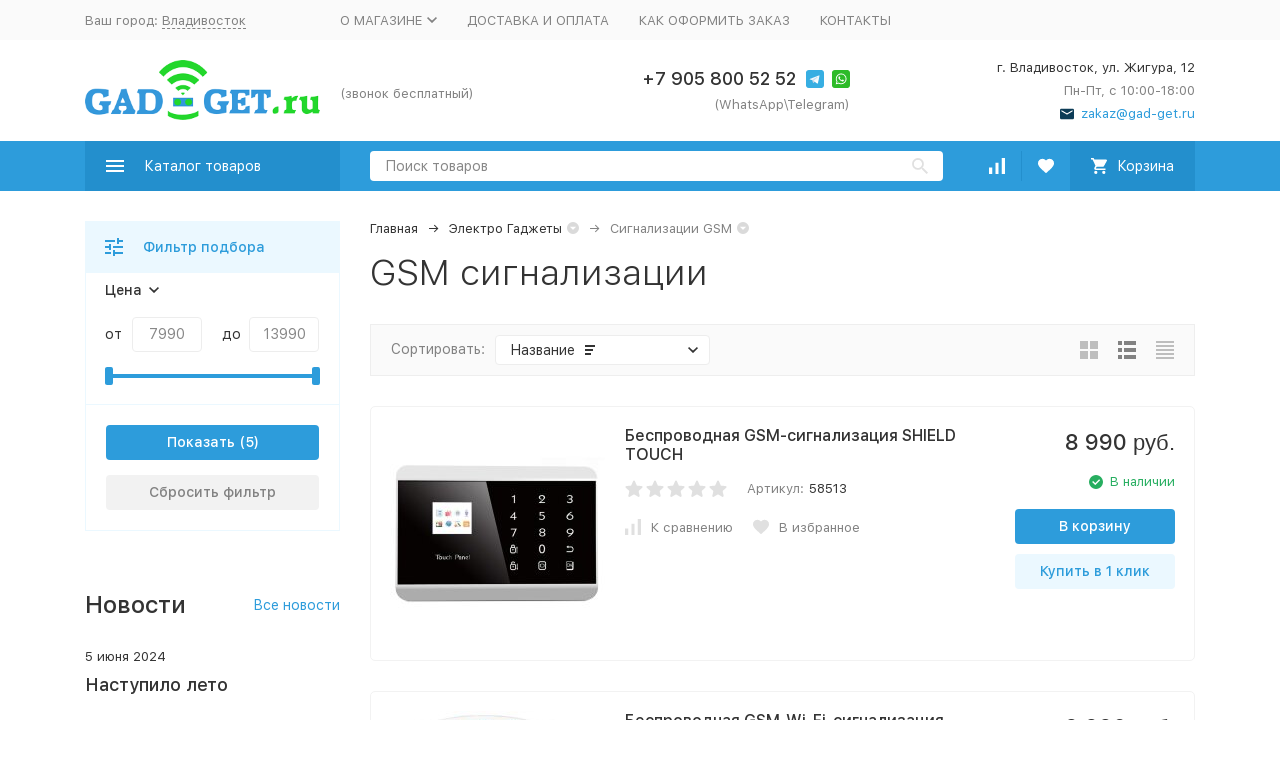

--- FILE ---
content_type: text/html; charset=utf-8
request_url: https://vladivostok.gad-get.ru/category/signalizatsii-gsm/
body_size: 16632
content:


	

	

	

	

	

	
<!DOCTYPE html><html lang="ru"><head><!-- meta --><meta http-equiv="Content-Type" content="text/html; charset=utf-8" /><meta name="viewport" content="width=device-width, initial-scale=1, maximum-scale=1" /><meta http-equiv="x-ua-compatible" content="IE=edge" /><meta name="format-detection" content="telephone=no" /><title>Сигнализации GSM купить в Владивостоке в интернет-магазине vladivostok.gad-get.ru</title><meta name="Description" content="➯ Купить сигнализации gsm в Владивостоке по самым низким ценам от 7 990 руб. в интернет-магазине vladivostok.gad-get.ru ✪ В наличии более 5  товаров ✔ Гарантия качества ✈ Быстрая доставка " /><meta name="Keywords" content="сигнализации gsm купить цена интернет-магазин недорого" /><link rel="canonical" href="https://vladivostok.gad-get.ru/category/signalizatsii-gsm/" /><meta name="theme-color" content="#9CC2CE"><link rel="icon" href="/favicon.ico" type="image/x-icon"><!-- css --><style>:root {--container-width: 1200px;--svg-sprite-url: url("/wa-data/public/site/themes/megashop2/svg/css-sprite.svg?v=1.9.1.15");}:root {--home-slider-height: 450px;--home-slider-height-adaptive: 30.30303030303vw;--home-slider-height-adaptive-ratio: 0.3030303030303;--home-slider-height-s-adaptive-ratio: 0.40540540540541;}</style><style>:root {--primary-color: #2d9cdb;--primary-color-hover: rgb(67,166,223);--primary-color-alpha-5: rgba(45, 156, 219, .5);--dark-color: #0c3c57;--dark-color-alpha-5: rgba(12, 60, 87, .5);--accent-color: rgb(35,143,205);--accent-color-hover: rgb(31,127,183);--light-color: #ebf8ff;--light-color-hover: rgb(209,239,255);--footer-text-color: white;--price-with-compare-color: #ff3131;}</style><link href="/wa-content/font/ruble/arial/alsrubl-arial-regular.woff" rel="preload" as="font" type="font/woff2" crossorigin /><link href="/wa-data/public/site/themes/megashop2/assets/megashop.dependencies.main.css?v=1.9.1.15" rel="preload" as="style" onload="this.rel = 'stylesheet'"  /> <link href="/wa-data/public/site/themes/megashop2/css/megashop.site.min.css?v=1.9.1.15" rel="stylesheet"  /> <link href="/wa-data/public/shop/themes/megashop2/css/megashop.shop.min.css?v=1.9.1.15" rel="stylesheet"  /> <link href="/wa-data/public/site/themes/megashop2/user.css?v=1.9.1.15" rel="preload" as="style" onload="this.rel = 'stylesheet'" /> <link href="/wa-data/public/site/themes/megashop2/css/megashop.font.sf-pro-text.min.css?v=1.9.1.15" rel="preload" as="style" onload="this.rel = 'stylesheet'" /><!-- js --><script>window.megashop = {};</script> 																																										
	<script>window.megashop.config = {"commons":{"info_panel_html":"<div class=\"c-info-panel c-info-panel_dark\"><div class=\"l-container\"><div class=\"c-info-panel__container\"><div class=\"c-info-panel__content-container\"><\/div><div class=\"c-info-panel__close-button-container\"><span class=\"c-info-panel__close-button\"><span class=\"l-image-box\"><svg class=\"c-svg-icon \" width=\"12\" height=\"12\" fill=\"currentColor\" ><use xlink:href=\"#megashop-icon_cross\"><\/use><\/svg><\/span><\/span><\/div><\/div><\/div><\/div>","select_html":"<label class=\"c-select  \"><select class=\"c-select__control \" ><\/select><span class=\"c-select__box\"><span class=\"c-select__content\"><\/span><span class=\"c-select__arrow\"><svg class=\"c-svg-icon c-select__arrow-icon\" width=\"10\" height=\"6\" fill=\"currentColor\" ><use xlink:href=\"#megashop-icon_arrow-bottom\"><\/use><\/svg><\/span><\/span><span class=\"c-select__dropdown\"><\/span><\/label>","radio_html":"<label class=\"c-radio\"><input class=\"c-radio__control \" type=\"radio\"  value=\"1\"   \/><span class=\"c-radio__box\"><span class=\"c-radio__arrow\"><\/span><\/span><\/label>","checkbox_html":"<label class=\"c-checkbox\"><input class=\"c-checkbox__control \" type=\"checkbox\"  value=\"1\"   \/><span class=\"c-checkbox__box\"><span class=\"c-checkbox__arrow\"><\/span><\/span><\/label>","input_file_html":"<label class=\"c-input-file\"><input type=\"file\"  class=\"c-input-file__control\" \/><span class=\"c-input-file__box\"><span class=\"c-input-file__button-box\"><button class=\"c-input-file__button c-button c-button_style_inverse\" type=\"button\">\u0412\u044b\u0431\u0435\u0440\u0438\u0442\u0435 \u0444\u0430\u0439\u043b<\/button><\/span><span class=\"c-input-file__file-box\">\u0424\u0430\u0439\u043b \u043d\u0435 \u0432\u044b\u0431\u0440\u0430\u043d<\/span><\/span><\/label>","pseudo_link_icon_box_html":"<span class=\"c-pseudo-link-box   \"><span class=\"l-icon-box \"><span class=\"l-icon-box__icon\"> <\/span><span class=\"l-icon-box__content\"><span class=\"c-pseudo-link-box__link\" data-plain-text=\"0\"><\/span><\/span><\/span><\/span>","wa_url":"\/","login_url":"\/login\/","signup_url":"\/signup\/","forgotpassword_url":"\/forgotpassword\/","svg":{"symbols_sprite":"\/wa-data\/public\/site\/themes\/megashop2\/svg\/symbols-sprite.svg?v=1.9.1.15","spinner":"<span class=\"c-spinner\"><span class=\"l-image-box\"><svg class=\"c-svg-icon c-spinner__icon \" width=\"61\" height=\"61\" fill=\"light_color\" ><use xlink:href=\"#megashop-icon_spinner\"><\/use><\/svg><\/span><\/span>","trash":"<svg class=\"c-svg-icon \" width=\"16\" height=\"16\" fill=\"currentColor\" ><use xlink:href=\"#megashop-icon_trash\"><\/use><\/svg>","arrow_left":"<svg class=\"c-svg-icon \" width=\"6\" height=\"10\" fill=\"currentColor\" ><use xlink:href=\"#megashop-icon_arrow-left\"><\/use><\/svg>","arrow_right":"<svg class=\"c-svg-icon \" width=\"6\" height=\"10\" fill=\"currentColor\" ><use xlink:href=\"#megashop-icon_arrow-right\"><\/use><\/svg>","arrow_bottom":"<svg class=\"c-svg-icon \" width=\"10\" height=\"6\" fill=\"currentColor\" ><use xlink:href=\"#megashop-icon_arrow-bottom\"><\/use><\/svg>","cross":"<svg class=\"c-svg-icon \" width=\"12\" height=\"12\" fill=\"currentColor\" ><use xlink:href=\"#megashop-icon_cross\"><\/use><\/svg>","available":"<svg class=\"c-svg-icon \" width=\"16\" height=\"16\" fill=\"currentColor\" ><use xlink:href=\"#megashop-icon_available\"><\/use><\/svg>","no_available":"<svg class=\"c-svg-icon \" width=\"16\" height=\"16\" fill=\"currentColor\" ><use xlink:href=\"#megashop-icon_no-available\"><\/use><\/svg>"},"analytics":{"ym_counter":"46652925","goals":{"add_to_cart":{"ym":"add_cart","ga_category":"form1","ga_action":"cart"},"user_reg":{"ym":"reg1","ga_category":"form3","ga_action":"reg"},"add_review":{"ym":"productreviews","ga_category":"form2","ga_action":"reviews"},"add_to_compare":{"ym":"","ga_category":"","ga_action":""},"add_to_favorite":{"ym":"","ga_category":"","ga_action":""},"quick_view":{"ym":"","ga_category":"","ga_action":""}}},"header_variant":"1","is_cookie":false,"is_mobile":false,"catalog_onenter_timeout":500,"catalog_onleave_timeout":300,"cart_onenter_timeout":500,"cart_onleave_timeout":300},"language":{"item":"\u0448\u0442.","\u0413\u043e\u0434":"\u0413\u043e\u0434","\u0421\u043c\u0435\u043d\u0438\u0442\u044c \u043f\u0430\u0440\u043e\u043b\u044c":"\u0421\u043c\u0435\u043d\u0438\u0442\u044c \u043f\u0430\u0440\u043e\u043b\u044c","\u0424\u0430\u0439\u043b \u043d\u0435 \u0432\u044b\u0431\u0440\u0430\u043d":"\u0424\u0430\u0439\u043b \u043d\u0435 \u0432\u044b\u0431\u0440\u0430\u043d","\u0412\u0445\u043e\u0434 \u043d\u0430 \u0441\u0430\u0439\u0442":"\u0412\u0445\u043e\u0434 \u043d\u0430 \u0441\u0430\u0439\u0442"},"shop":{"home_url":"\/","search_url":"\/search\/","cart_url":"\/cart\/","cart_add_url":"\/cart\/add\/","cart_save_url":"\/cart\/save\/","cart_delete_url":"\/cart\/delete\/","compare_url":"\/compare\/","compare_id_url":"\/compare\/{$id}\/","compare_url_variant":"default","data_regions_url":"\/data\/regions\/","data_shipping_url":"\/data\/shipping\/","search_query":"","to_toggle_cart_button":true,"zero_price_text":"","path":["96","1"],"add_affiliate_bonus_string":"\u042d\u0442\u043e\u0442 \u0437\u0430\u043a\u0430\u0437 \u0434\u043e\u0431\u0430\u0432\u0438\u0442 \\<strong\\>\\+(.*) \u0431\u043e\u043d\u0443\u0441\u043d\u044b\u0445 \u0431\u0430\u043b\u043b\u043e\u0432\\<\/strong\\>, \u043a\u043e\u0442\u043e\u0440\u044b\u0435 \u0432\u044b \u0437\u0430\u0442\u0435\u043c \u0441\u043c\u043e\u0436\u0435\u0442\u0435 \u0438\u0441\u043f\u043e\u043b\u044c\u0437\u043e\u0432\u0430\u0442\u044c \u0434\u043b\u044f \u043f\u043e\u043b\u0443\u0447\u0435\u043d\u0438\u044f \u0434\u043e\u043f\u043e\u043b\u043d\u0438\u0442\u0435\u043b\u044c\u043d\u044b\u0445 \u0441\u043a\u0438\u0434\u043e\u043a\\.","currency_info":{"RUB":{"code":"RUB","sign":"\u0440\u0443\u0431.","sign_html":"<span class=\"ruble\">\u0440\u0443\u0431.<\/span>","sign_position":1,"sign_delim":" ","decimal_point":",","frac_digits":"2","thousands_sep":" "},"KZT":{"code":"KZT","sign":"T","sign_html":"T","sign_position":1,"sign_delim":" ","decimal_point":",","frac_digits":"2","thousands_sep":" "},"BYN":{"code":"BYN","sign":"Br","sign_html":"Br","sign_position":1,"sign_delim":" ","decimal_point":",","frac_digits":"2","thousands_sep":" "},"KGS":{"code":"KGS","sign":"\u0441\u043e\u043c","sign_html":"\u0441\u043e\u043c","sign_position":1,"sign_delim":" ","decimal_point":",","frac_digits":"2","thousands_sep":" "}},"currency":"RUB","primary_currency":"RUB","add_to_cart_effect":"modal_cross","slider_breakpoints":{"reviews_thumbs":{"10000":{"slidesPerView":null},"1485":{"slidesPerView":4},"1199":{"slidesPerView":3,"spaceBetween":30},"855":{"slidesPerView":2,"spaceBetween":30},"550":{"slidesPerView":1,"spaceBetween":30}},"brands_thumbs":{"1199":{"slidesPerView":4},"767":{"slidesPerView":1}},"posts_thumbs":{"10000":{"slidesPerView":4},"1485":{"slidesPerView":4},"1199":{"slidesPerView":4,"spaceBetween":30},"1000":{"spaceBetween":15},"768":{"slidesPerView":3,"spaceBetween":15},"555":{"slidesPerView":2,"spaceBetween":15},"424":{"slidesPerView":1}},"products_thumbs":{"1485":{"slidesPerView":"auto","spaceBetween":30},"1400":{"slidesPerView":4,"spaceBetween":30},"1199":{"slidesPerView":3,"spaceBetween":30},"855":{"slidesPerView":2,"spaceBetween":30},"550":{"slidesPerView":1,"spaceBetween":30}},"products_thumbs_cols":{"1485":{"slidesPerView":"auto","spaceBetween":30},"1400":{"slidesPerView":4,"spaceBetween":30},"1199":{"slidesPerView":3,"spaceBetween":30},"767":{"slidesPerView":2,"spaceBetween":30},"550":{"slidesPerView":2,"spaceBetween":30},"440":{"slidesPerView":2,"spaceBetween":15},"380":{"slidesPerView":2,"spaceBetween":10},"374":{"slidesPerView":2,"spaceBetween":6}},"products_thumbs_compact":{"440":{"slidesPerView":1}}},"images_sizes":{"thumbs":{"375":345,"425":393,"767":360},"m-thumbs":{"425":195,"560":260,"767":360}}}};</script><script>window.megashop.shop = {};</script><script>window.megashop.blog = {};</script><script src="/wa-data/public/site/themes/megashop2/assets/megashop.dependencies.commons.js?v=1.9.1.15"></script><script src="/wa-data/public/site/themes/megashop2/assets/megashop.dependencies.main.js?v=1.9.1.15"></script><script src="/wa-data/public/site/themes/megashop2/js/megashop.common.min.js?v=1.9.1.15" defer></script><script src="/wa-data/public/site/themes/megashop2/assets/megashop.dependencies.secondary.js?v=1.9.1.15" defer></script><script src="/wa-data/public/site/themes/megashop2/js/megashop.site.min.js?v=1.9.1.15" defer></script><script src="/wa-data/public/shop/themes/megashop2/js/megashop.shop.min.js?v=1.9.1.15" defer></script><script src="/wa-data/public/blog/themes/megashop2/js/megashop.blog.min.js?v=1.9.1.15" defer></script><script>window.megashop && window.megashop.Svg ? window.megashop.Svg.load() : document.addEventListener('DOMContentLoaded', function () {window.megashop.Svg.load();});</script><meta property="og:type" content="article" />
<meta property="og:url" content="https://vladivostok.gad-get.ru/category/signalizatsii-gsm/" />
<meta property="og:title" content="Сигнализации GSM купить в Владивостоке в интернет-магазине vladivostok.gad-get.ru" />
<meta property="og:description" content="➯ Купить сигнализации gsm в Владивостоке по самым низким ценам от 7 990 руб. в интернет-магазине vladivostok.gad-get.ru ✪ В наличии более 5  товаров ✔ Гарантия качества ✈ Быстрая доставка " />
<meta name="yandex-verification" content="beb9b0e362df8307" />
<meta name="google-site-verification" content="HhgH5NhXTjE-F85P8h45p3dYslc5n5m1kzWlzHkPI3w" /><meta name="yandex-verification" content="beb9b0e362df8307" />

<!-- Yandex.Metrika counter -->
<script type="text/javascript" >
   (function(m,e,t,r,i,k,a){m[i]=m[i]||function(){(m[i].a=m[i].a||[]).push(arguments)};
   m[i].l=1*new Date();k=e.createElement(t),a=e.getElementsByTagName(t)[0],k.async=1,k.src=r,a.parentNode.insertBefore(k,a)})
   (window, document, "script", "https://mc.yandex.ru/metrika/tag.js", "ym");

   ym(61678422, "init", {
        clickmap:true,
        trackLinks:true,
        accurateTrackBounce:true,
        webvisor:true
   });
</script>
<noscript><div><img src="https://mc.yandex.ru/watch/61678422" style="position:absolute; left:-9999px;" alt="" /></div></noscript>
<!-- /Yandex.Metrika counter --><meta property="og:image" content="/wa-data/public/shop/categories/96/112_big.jpg"><!-- plugin hook: 'frontend_head' --><!-- frontend_head.buy1click-plugin -->    <link rel="stylesheet" href="/wa-apps/shop/plugins/buy1click/assets/frontend.bundle.css?v=1.30.2" />
    <link rel="stylesheet" href="/wa-apps/shop/plugins/buy1click/css/buy1click.css?v=1.30.2" />
    <link rel="stylesheet" href="/wa-apps/shop/plugins/buy1click/css/style__.css?v=1.30.2" />
    <script>
        window.shop_buy1click_config = {"wa_url":"\/","form_url":"\/buy1click\/form\/","update_form_url":"\/buy1click\/update_state\/","send_form_url":"\/buy1click\/send_form\/","ping_form_url":"\/buy1click\/ping_form\/","close_form_url":"\/buy1click\/close\/","send_channel_address_url":"\/buy1click\/request_channel_code\/","send_channel_code_url":"\/buy1click\/validate_channel_code\/","is_increase_plugin_enabled":false};
    </script>
    <script src="/wa-apps/shop/plugins/buy1click/assets/frontend.bundle.js?v=1.30.2" defer></script>
    <script src="/wa-apps/shop/plugins/buy1click/js/buy1click.js?v=1.30.2" defer></script>
<!-- frontend_head.regions-plugin -->

<script>
jQuery(function($) {
	if ($.cookie('shop_region_remember_address'))
	{
		return;
	}

	var selector = '[name$="[address.shipping][city]"], [name$="[address.shipping][region]"], [name$="[address.shipping][country]"]';
	var $change_listener = $(document).on('change', selector, function() {
		$.cookie('shop_region_remember_address', '1', {expires: 200, path: '/'});
		$change_listener.off('change');
	});
});
</script><!-- frontend_head.seofilter-plugin --><style>
	.filter-link:link,
	.filter-link:visited,
	.filter-link:hover,
	.filter-link:active,

	.seofilter-link:link,
	.seofilter-link:visited,
	.seofilter-link:hover,
	.seofilter-link:active{
		color: inherit !important;
		font: inherit !important;
		text-decoration: inherit !important;
		cursor: inherit !important;
		border-bottom: inherit !important;
	}
</style>
<script defer src="/wa-apps/shop/plugins/seofilter/assets/frontend.js?v=2.38.0"></script>

<script>
	(function () {
		var onReady = function (callback) {
			if (document.readyState!='loading') {
				callback();
			}
			else if (document.addEventListener) {
				document.addEventListener('DOMContentLoaded', callback);
			}
			else {
				document.attachEvent('onreadystatechange', function () {
					if (document.readyState=='complete') {
						callback();
					}
				});
			}
		};

		window.seofilter_init_data = {
			category_url: "\/category\/signalizatsii-gsm\/",
			filter_url: "",
			current_filter_params: [],
			keep_page_number_param: false,
			block_empty_feature_values: false,

			price_min: 7990,
			price_max: 13990,

			excluded_get_params: [],

			yandex_counter_code: false,

			feature_value_ids: false,
			stop_propagation_in_frontend_script: true
		};

		onReady(function() {
			window.seofilterInit($, window.seofilter_init_data);
		});
	})();
</script>
<!-- frontend_head.linkcanonical-plugin --><!-- frontend_head.seoredirect-plugin --></head><body class="c-page c-page_buy1step c-page_buy1click c-page_regions c-page_dp c-page_container-narrow"><script>window.megashop && window.megashop.Svg ? window.megashop.Svg.init() : document.addEventListener('DOMContentLoaded', function () {window.megashop.Svg.init();});document.addEventListener('DOMContentLoaded', function () {window.megashop.IEScheme.init();});</script><!-- Yandex.Metrika counter -->
<script type="text/javascript" >
   (function(m,e,t,r,i,k,a){m[i]=m[i]||function(){(m[i].a=m[i].a||[]).push(arguments)};
   m[i].l=1*new Date();k=e.createElement(t),a=e.getElementsByTagName(t)[0],k.async=1,k.src=r,a.parentNode.insertBefore(k,a)})
   (window, document, "script", "https://mc.yandex.ru/metrika/tag.js", "ym");

   ym(46652925, "init", {
        clickmap:true,
        trackLinks:true,
        accurateTrackBounce:true,
        webvisor:true,
        params:window.yaParams,
        ecommerce:"dataLayer"
   });
</script>
<noscript><div><img src="https://mc.yandex.ru/watch/46652925" style="position:absolute; left:-9999px;" alt="" /></div></noscript>
<!-- /Yandex.Metrika counter -->
<div class="c-microdata"><div itemscope itemtype="http://schema.org/WebSite"><link itemprop="url" href="https://vladivostok.gad-get.ru" /><form itemprop="potentialAction" itemscope itemtype="http://schema.org/SearchAction"><meta itemprop="target" content="https://vladivostok.gad-get.ru/search/?query={query}" /><input itemprop="query-input" type="text" name="query" /><input type="submit" /></form></div></div><div class="c-microdata"><div itemscope itemtype="http://schema.org/Organization"><link itemprop="url" href="https://vladivostok.gad-get.ru" /><meta itemprop="name" content="Gad-Get магазин :-)" /><meta itemprop="address" content="г. Владивосток, ул. Жигура, 12" /><meta itemprop="telephone" content="" /><div itemprop="logo" itemscope itemtype="http://schema.org/ImageObject"><link itemprop="image" href="/wa-data/public/site/themes/megashop2/img/logo.png?v1622807390" /><link itemprop="contentUrl" href="/wa-data/public/site/themes/megashop2/img/logo.png?v1622807390" /></div></div></div><div class="l-index"><div class="c-header-overlay"></div><div class="l-index__wrapper"><header class="l-index__header"><div class="l-header r-hidden-md"><div class="l-header__top-bar"><div class="c-header-top-bar"><div class="l-container"><div class="c-header-top-bar__container"><span class="c-link-decorator"><!-- plugin hook: 'frontend_header' --></span><div class="c-header-top-bar__container-region"><style>.link-box {display: inline-block;cursor: pointer;}.link-box__icon {display: inline-block;vertical-align: middle;}.link-box__link {display: inline-block;vertical-align: middle;}.hide-indicator .indicator {display: none;}.shop-regions__button_hidden {opacity: 0;}.shop-regions__ip-analyzer-variants_hidden {display: none;}</style><link rel="stylesheet" href="/wa-apps/shop/plugins/regions/css/window.css?v=2.21.0"><script type="text/javascript">if (typeof shopRegions != 'object'){shopRegions = { };}shopRegions.cookie_domain = ".gad-get.ru";shopRegions.current_region_id = "36";shopRegions.current_region_code = "rus25";shopRegions.number_of_columns = "4";shopRegions.regions_sidebar_enable = false;shopRegions.enable_group_by_letter = true;shopRegions.trigger_environment_restore_url = "\/regions\/restoreUserEnvironment\/";shopRegions.request_redirect_url = "\/regions\/getRedirectUrl\/";shopRegions.load_popup_content_url = "\/regions\/getPopupContent\/";shopRegions.current_city = {"id":"36","country_iso3":"rus","region_code":"25","name":"\u0412\u043b\u0430\u0434\u0438\u0432\u043e\u0441\u0442\u043e\u043a","storefront":"vladivostok.gad-get.ru\/*","phone":"+7 905 800 52 52","email":"zakaz@gad-get.ru","schedule":"\u041f\u043d-\u041f\u0442, \u0441 10:00-18:00","is_popular":"0","is_enable":"1","is_default_for_storefront":"1","sort":"36","domain_id":"58","route":"*","create_datetime":"2020-07-15 17:40:37","update_datetime":"2025-02-03 19:28:44","country_name":"\u0420\u043e\u0441\u0441\u0438\u0439\u0441\u043a\u0430\u044f \u0424\u0435\u0434\u0435\u0440\u0430\u0446\u0438\u044f","domain_name":"vladivostok.gad-get.ru","domain_title":"","storefront_title":"\/*"};shopRegions.cities = [{"id":"36","country_iso3":"rus","region_code":"25","name":"\u0412\u043b\u0430\u0434\u0438\u0432\u043e\u0441\u0442\u043e\u043a","storefront":"vladivostok.gad-get.ru\/*","phone":"+7 905 800 52 52","email":"zakaz@gad-get.ru","schedule":"\u041f\u043d-\u041f\u0442, \u0441 10:00-18:00","is_popular":"0","is_enable":"1","is_default_for_storefront":"1","sort":"36","domain_id":"58","route":"*","create_datetime":"2020-07-15 17:40:37","update_datetime":"2025-02-03 19:28:44","country_name":"\u0420\u043e\u0441\u0441\u0438\u0439\u0441\u043a\u0430\u044f \u0424\u0435\u0434\u0435\u0440\u0430\u0446\u0438\u044f","domain_name":"vladivostok.gad-get.ru","domain_title":"","storefront_title":"\/*"}];shopRegions.suggested_region_id = 0;</script><script type="text/javascript" src="/wa-apps/shop/plugins/regions/js/window.js?v=2.21.0" defer></script><div class="shop-regions"><div class="shop-regions__button shop-regions__button_hidden js-shop-regions__button"><div class="shop-regions-button">
  	Ваш город:
  	<a class="shop-regions__link shop-regions-button__link shop-regions__link_pseudo shop-regions__trigger-show-window">Владивосток</a>
</div>
</div><div class="shop-regions__ip-analyzer-variants shop-regions__ip-analyzer-variants_hidden js-shop-regions__ip-analyzer-variants"></div></div>
</div><nav class="c-header-top-bar__container-nav"><ul class="l-header-top-bar-links"><li class="l-header-top-bar-links__item"><div class="c-dropdown"><a class="c-link-box c-link-box_style_alt-gray " href="/o-magazinye/" ><span class="l-icon-box l-icon-box_size_s"><span class="l-icon-box__content"><span class="c-link-box__link" data-plain-text="0">О МАГАЗИНЕ</span></span><span class="l-icon-box__icon"><svg class="c-svg-icon c-link-box__icon c-dropdown__icon" width="10" height="6" fill="currentColor" ><use xlink:href="#megashop-icon_arrow-bottom"></use></svg></span></span></a><div class="c-dropdown__dropdown"><ul class="c-dropdown-links"><li class="c-dropdown-links__item"><a class="c-link c-link_style_alt-gray c-dropdown-links__link" href="/o-magazinye/publichnaya-oferta/" >Публичная оферта</a></li><li class="c-dropdown-links__item"><a class="c-link c-link_style_alt-gray c-dropdown-links__link" href="/o-magazinye/politika-obrabotki-personalnykh-dannykh/" >Политика обработки персональных данных</a></li><li class="c-dropdown-links__item"><a class="c-link c-link_style_alt-gray c-dropdown-links__link" href="/o-magazinye/garantiya-i-vozvrat/" >ГАРАНТИЯ И ВОЗВРАТ</a></li></ul></div></div></li><li class="l-header-top-bar-links__item"><a class="c-link c-link_style_alt-gray" href="/dostavka-i-oplata/" >ДОСТАВКА И ОПЛАТА</a></li><li class="l-header-top-bar-links__item"><a class="c-link c-link_style_alt-gray" href="/kak-oformit-zakaz/" >КАК ОФОРМИТЬ ЗАКАЗ</a></li><li class="l-header-top-bar-links__item"><a class="c-link c-link_style_alt-gray" href="/kontakty/" >КОНТАКТЫ</a></li></ul></nav></div></div></div></div><div class="l-header__middle-bar"><div class="c-header-middle-bar "><div class="l-container"><div class="c-header-middle-bar__container"><div class="c-header-middle-bar__container-logo"><a class="l-image-box l-image-box_contain" href="/"><img src="/wa-data/public/site/themes/megashop2/img/logo.png?v1622807390" alt="Gad-Get магазин :-)" /></a></div><div class="c-header-middle-bar__container-main"><div class="c-header-middle-bar-contacts "><div class="c-header-middle-bar-contacts__phone-container c-header-middle-bar-contacts__phone-container_phone-1"><div class="c-header-middle-bar-phone "><a class="c-header-middle-bar-phone__phone c-link c-link_style_hover" href="tel:"></a><div class="c-header-middle-bar-phone__hint">(звонок бесплатный)</div></div></div><div class="c-header-middle-bar-contacts__phone-container c-header-middle-bar-contacts__phone-container_phone-2"><div class="c-header-middle-bar-phone "><div class="c-header-middle-bar-phone__phone"><a class="c-link c-link_style_hover" href="tel:+79058005252">+7 905 800 52 52</a><div class="c-header-middle-bar__messengers-container"><div class="c-messengers"><div class="c-messengers__messenger"><a class="l-image-box" href="tg://resolve?domain=+79058005252"><svg class="c-svg-icon " width="18" height="18"  ><use xlink:href="#megashop-icon_telegram"></use></svg></a></div><div class="c-messengers__messenger"><a class="l-image-box" href="https://wa.me/79058005252" target="_blank"><svg class="c-svg-icon " width="18" height="18"  ><use xlink:href="#megashop-icon_whatsapp"></use></svg></a></div></div></div></div><div class="c-header-middle-bar-phone__hint">(WhatsApp\Telegram)</div></div></div><div class="c-header-middle-bar-contacts__address-container"><div class="c-header-middle-bar-address"><div class="c-header-middle-bar-address__address">г. Владивосток, ул. Жигура, 12</div><div class="c-header-middle-bar-address__hint">			Пн-Пт, с 10:00-18:00
		
	</div><div class="c-header-middle-bar-address__hint"><a class="c-link-box  " href="mailto:zakaz@gad-get.ru" ><span class="l-icon-box "><span class="l-icon-box__icon"><svg class="c-svg-icon c-link-box__icon " width="14" height="14" fill="currentColor" ><use xlink:href="#megashop-icon_mail"></use></svg></span><span class="l-icon-box__content"><span class="c-link-box__link" data-plain-text="0">zakaz@gad-get.ru</span></span></span></a></div></div></div></div></div></div></div></div></div><div class="l-header__bottom-bar"><div class="c-header-bottom-bar"><div class="l-container"><div class="c-header-bottom-bar__container"><div class="c-header-bottom-bar__container-shop-catalog"><span class="c-catalog-dropdown-button c-header-bottom-bar-shop-catalog-button c-button c-button_fill c-button_style_alt c-button_rect" data-trigger_type="click"><span class="l-icon-box l-icon-box_size_xl"><span class="l-icon-box__icon"><svg class="c-svg-icon " width="18" height="18" fill="#ffffff" ><use xlink:href="#megashop-icon_burger"></use></svg></span><span class="l-icon-box__content">Каталог товаров</span></span></span></div><div class="c-header-bottom-bar__container-search"><form class="c-input-search  c-input-search_style_inverse" action="/search/" data-autocomplete="1"><div class="c-input-search__input-container"><input class="c-input-search__input c-input-text c-input-text_size_s c-input-text_fill" name="query" placeholder="Поиск товаров" value="" autocomplete="off" /></div><div class="c-input-search__button-container"><button class="c-input-search__button c-button c-button_style_transparent"><svg class="c-svg-icon " width="16" height="16" fill="currentColor" ><use xlink:href="#megashop-icon_search"></use></svg></button></div></form></div><div class="c-header-bottom-bar__container-shop-links"><div class="c-header-bottom-bar-shop-links"><div class="c-header-bottom-bar-shop-links__item-container"><div class="c-header-bottom-bar-shop-links__item"><a class="c-button c-button_rect c-button_fill c-header-bottom-bar-shop-links__link c-compare-link" href="/compare/"><span class="l-icon-box"><span class="l-icon-box__icon"><span class="l-image-box"><span class="c-counter c-compare-counter c-counter_empty">0</span><svg class="c-svg-icon " width="16" height="16" fill="#ffffff" ><use xlink:href="#megashop-icon_compare"></use></svg></span></span></span></a></div></div><div class="c-header-bottom-bar-shop-links__item-container"><div class="c-header-bottom-bar-shop-links__item"><a class="c-button c-button_rect c-button_fill c-header-bottom-bar-shop-links__link" href="/search/?list=favorite"><span class="l-icon-box"><span class="l-icon-box__icon"><span class="l-image-box"><span class="c-counter c-favorite-counter c-counter_empty">0</span><svg class="c-svg-icon " width="16" height="16" fill="#ffffff" ><use xlink:href="#megashop-icon_favorite"></use></svg></span></span></span></a></div></div><div class="c-header-bottom-bar-shop-links__item-container"><div class="c-header-bottom-bar-shop-links__item"><div class="c-cart-popup-container"><a class="c-button c-button_rect c-button_fill c-button_style_alt c-header-bottom-bar-shop-links__link-cart" href="/cart/"><span class="l-icon-box l-icon-box_size_l"><span class="l-icon-box__icon"><span class="l-image-box"><span class="c-counter c-cart-counter c-counter_empty">0</span><svg class="c-svg-icon " width="16" height="16" fill="#ffffff" ><use xlink:href="#megashop-icon_cart"></use></svg></span></span><span class="l-icon-box__content">Корзина</span></span></a><div class="c-cart-popup-container__popup"></div></div></div></div></div></div></div></div></div></div><div class="l-header__dropdown-bar "><div class="c-header-dropdown-bar"><div class="l-container c-header-dropdown-bar__container"><div class="c-catalog-dropdown" data-is_overlay_enabled="true" data-trigger_type="click"><div class="c-catalog-extend c-catalog-extend_fixed-width"><nav class="c-catalog-extend__list-container"><ul class="c-catalog-list  " ><li class="c-catalog-list__item " data-category_id="183"><span class="c-catalog-list__content "><span class="c-catalog-list__item-container"><span class="c-catalog-list__item-image-container"><span class="c-catalog-list__item-image c-lazy-image-provider" data-src="/wa-data/public/shop/categories/183/15_little.png" data-alt="Новинки" ></span><noscript><img src="/wa-data/public/shop/categories/183/15_little.png" alt="Новинки" class="c-catalog-list__item-image" /></noscript></span><span class="c-catalog-list__item-content-container"><a class="c-catalog-list__link" href="/category/novinki/">Новинки</a></span></span></span></li><li class="c-catalog-list__item " data-category_id="234"><span class="c-catalog-list__content "><span class="c-catalog-list__item-container"><span class="c-catalog-list__item-image-container"><span class="c-catalog-list__item-image c-lazy-image-provider" data-src="/wa-data/public/shop/categories/234/58_little.jpg" data-alt="GPS-трекеры" ></span><noscript><img src="/wa-data/public/shop/categories/234/58_little.jpg" alt="GPS-трекеры" class="c-catalog-list__item-image" /></noscript></span><span class="c-catalog-list__item-content-container"><a class="c-catalog-list__link" href="/category/gps-trekery/">GPS-трекеры</a></span></span></span></li><li class="c-catalog-list__item " data-category_id="44"><span class="c-catalog-list__content "><span class="c-catalog-list__item-container"><span class="c-catalog-list__item-image-container"><span class="c-catalog-list__item-image c-lazy-image-provider" data-src="/wa-data/public/shop/categories/44/43_little.jpg" data-alt="Детекторы жучков и скрытых видеокамер" ></span><noscript><img src="/wa-data/public/shop/categories/44/43_little.jpg" alt="Детекторы жучков и скрытых видеокамер" class="c-catalog-list__item-image" /></noscript></span><span class="c-catalog-list__item-content-container"><a class="c-catalog-list__link" href="/category/detektory-jyshkov/">Детекторы жучков и скрытых видеокамер</a></span></span></span></li><li class="c-catalog-list__item c-catalog-list__item_has-children" data-category_id="1"><span class="c-catalog-list__content "><span class="c-catalog-list__item-container"><span class="c-catalog-list__item-image-container"><span class="c-catalog-list__item-image c-lazy-image-provider" data-src="/wa-data/public/shop/categories/1/14_little.jpg" data-alt="Электро Гаджеты" ></span><noscript><img src="/wa-data/public/shop/categories/1/14_little.jpg" alt="Электро Гаджеты" class="c-catalog-list__item-image" /></noscript></span><span class="c-catalog-list__item-content-container"><a class="c-catalog-list__link" href="/category/elektronika/">Электро Гаджеты</a></span></span><svg class="c-svg-icon c-catalog-list__arrow-icon" width="6" height="10" fill="currentColor" ><use xlink:href="#megashop-icon_arrow-right"></use></svg></span></li><li class="c-catalog-list__item c-catalog-list__item_has-children" data-category_id="152"><span class="c-catalog-list__content "><span class="c-catalog-list__item-container"><span class="c-catalog-list__item-image-container"><span class="c-catalog-list__item-image c-lazy-image-provider" data-src="/wa-data/public/shop/categories/152/2_little.jpg" data-alt="Глушилки сотовых телефонов" ></span><noscript><img src="/wa-data/public/shop/categories/152/2_little.jpg" alt="Глушилки сотовых телефонов" class="c-catalog-list__item-image" /></noscript></span><span class="c-catalog-list__item-content-container"><a class="c-catalog-list__link" href="/category/glushilki-sotovykh-telefonov/">Глушилки сотовых телефонов</a></span></span><svg class="c-svg-icon c-catalog-list__arrow-icon" width="6" height="10" fill="currentColor" ><use xlink:href="#megashop-icon_arrow-right"></use></svg></span></li><li class="c-catalog-list__item c-catalog-list__item_has-children" data-category_id="121"><span class="c-catalog-list__content "><span class="c-catalog-list__item-container"><span class="c-catalog-list__item-image-container"><span class="c-catalog-list__item-image c-lazy-image-provider" data-src="/wa-data/public/shop/categories/121/9_little.jpg" data-alt="Охота и рыбалка" ></span><noscript><img src="/wa-data/public/shop/categories/121/9_little.jpg" alt="Охота и рыбалка" class="c-catalog-list__item-image" /></noscript></span><span class="c-catalog-list__item-content-container"><a class="c-catalog-list__link" href="/category/okhota-u-rybalka/">Охота и рыбалка</a></span></span><svg class="c-svg-icon c-catalog-list__arrow-icon" width="6" height="10" fill="currentColor" ><use xlink:href="#megashop-icon_arrow-right"></use></svg></span></li><li class="c-catalog-list__item c-catalog-list__item_has-children" data-category_id="33"><span class="c-catalog-list__content "><span class="c-catalog-list__item-container"><span class="c-catalog-list__item-image-container"><span class="c-catalog-list__item-image c-lazy-image-provider" data-src="/wa-data/public/shop/categories/33/52_little.png" data-alt="Отпугиватели" ></span><noscript><img src="/wa-data/public/shop/categories/33/52_little.png" alt="Отпугиватели" class="c-catalog-list__item-image" /></noscript></span><span class="c-catalog-list__item-content-container"><a class="c-catalog-list__link" href="/category/otpugivateli/">Отпугиватели</a></span></span><svg class="c-svg-icon c-catalog-list__arrow-icon" width="6" height="10" fill="currentColor" ><use xlink:href="#megashop-icon_arrow-right"></use></svg></span></li><li class="c-catalog-list__item c-catalog-list__item_has-children" data-category_id="15"><span class="c-catalog-list__content "><span class="c-catalog-list__item-container"><span class="c-catalog-list__item-image-container"><span class="c-catalog-list__item-image c-lazy-image-provider" data-src="/wa-data/public/shop/categories/15/153_little.jpg" data-alt="Авто-Гаджеты" ></span><noscript><img src="/wa-data/public/shop/categories/15/153_little.jpg" alt="Авто-Гаджеты" class="c-catalog-list__item-image" /></noscript></span><span class="c-catalog-list__item-content-container"><a class="c-catalog-list__link" href="/category/avtogadget/">Авто-Гаджеты</a></span></span><svg class="c-svg-icon c-catalog-list__arrow-icon" width="6" height="10" fill="currentColor" ><use xlink:href="#megashop-icon_arrow-right"></use></svg></span></li></ul></nav><div class="c-catalog-extend__columns-container"><div class="c-catalog-extend__columns" data-category_id="1"><div class="c-catalog-columns-header"><a href="/category/elektronika/" class="c-catalog-columns-header__title c-header c-header_h4 c-link c-link_style_hover">Электро Гаджеты</a></div><div class="c-catalog-columns " style="columns:3;-moz-columns:3;-webkit-columns:3"><div class="c-catalog-columns__category-container c-catalog-columns__category-container_break-avoid"><div class="c-catalog-columns__category"><span class="c-catalog-columns__content"><a class="c-catalog-columns__link c-link c-link_style_hover" href="/category/termobelyo/">Термобельё</a></span></div></div><div class="c-catalog-columns__category-container c-catalog-columns__category-container_break-avoid"><div class="c-catalog-columns__category"><span class="c-catalog-columns__content"><a class="c-catalog-columns__link c-link c-link_style_hover" href="/category/igrovye-pristavki/">Игровые приставки</a></span></div></div><div class="c-catalog-columns__category-container c-catalog-columns__category-container_break-avoid"><div class="c-catalog-columns__category"><span class="c-catalog-columns__content"><a class="c-catalog-columns__link c-link c-link_style_hover" href="/category/nozhetochki-elektricheskie/">Ножеточки электрические</a></span></div></div><div class="c-catalog-columns__category-container c-catalog-columns__category-container_break-avoid"><div class="c-catalog-columns__category"><span class="c-catalog-columns__content"><a class="c-catalog-columns__link c-link c-link_style_hover" href="/category/robot-moyshchik-okon/">Робот-мойщик окон</a></span></div></div><div class="c-catalog-columns__category-container c-catalog-columns__category-container_break-avoid"><div class="c-catalog-columns__category"><span class="c-catalog-columns__content"><a class="c-catalog-columns__link c-link c-link_style_hover" href="/category/avtomaticheskie-inkubatory-dlya-yaits/">Автоматические инкубаторы для яиц</a></span></div></div><div class="c-catalog-columns__category-container c-catalog-columns__category-container_break-avoid"><div class="c-catalog-columns__category"><span class="c-catalog-columns__content"><a class="c-catalog-columns__link c-link c-link_style_hover" href="/category/mashinki-dlya-strizhki-zhivotnykh/">Машинки для стрижки животных</a></span></div></div><div class="c-catalog-columns__category-container c-catalog-columns__category-container_break-avoid"><div class="c-catalog-columns__category"><span class="c-catalog-columns__content"><a class="c-catalog-columns__link c-link c-link_style_hover" href="/category/aksessuary-dlya-vina/">Аксессуары для вина</a></span></div></div><div class="c-catalog-columns__category-container c-catalog-columns__category-container_break-avoid"><div class="c-catalog-columns__category"><span class="c-catalog-columns__content"><a class="c-catalog-columns__link c-link c-link_style_hover" href="/category/nosimye-videoregistratory/">Камеры и видеорегистраторы</a></span></div></div><div class="c-catalog-columns__category-container c-catalog-columns__category-container_break-avoid"><div class="c-catalog-columns__category"><span class="c-catalog-columns__content"><a class="c-catalog-columns__link c-link c-link_style_hover" href="/category/izmeritelnye-pribory/">Измерительные приборы</a></span></div></div><div class="c-catalog-columns__category-container c-catalog-columns__category-container_break-avoid"><div class="c-catalog-columns__category"><span class="c-catalog-columns__content"><a class="c-catalog-columns__link c-link c-link_style_hover" href="/category/signalizatsii-gsm/">Сигнализации GSM</a></span></div></div><div class="c-catalog-columns__category-container c-catalog-columns__category-container_break-avoid"><div class="c-catalog-columns__category"><span class="c-catalog-columns__content"><a class="c-catalog-columns__link c-link c-link_style_hover" href="/category/roboty-pylesosy/">Роботы-пылесосы</a></span></div></div><div class="c-catalog-columns__category-container c-catalog-columns__category-container_break-avoid"><div class="c-catalog-columns__category"><span class="c-catalog-columns__content"><a class="c-catalog-columns__link c-link c-link_style_hover" href="/category/videogadzhety/">Видео Гаджеты</a></span></div></div><div class="c-catalog-columns__category-container c-catalog-columns__category-container_break-avoid"><div class="c-catalog-columns__category"><span class="c-catalog-columns__content"><a class="c-catalog-columns__link c-link c-link_style_hover" href="/category/alkotestery/">Алкотестеры</a></span></div></div><div class="c-catalog-columns__category-container c-catalog-columns__category-container_break-avoid"><div class="c-catalog-columns__category"><span class="c-catalog-columns__content"><a class="c-catalog-columns__link c-link c-link_style_hover" href="/category/raznoe-elektr/">Разное</a></span></div></div></div></div><div class="c-catalog-extend__columns" data-category_id="152"><div class="c-catalog-columns-header"><a href="/category/glushilki-sotovykh-telefonov/" class="c-catalog-columns-header__title c-header c-header_h4 c-link c-link_style_hover">Глушилки сотовых телефонов</a></div><div class="c-catalog-columns " style="columns:3;-moz-columns:3;-webkit-columns:3"><div class="c-catalog-columns__category-container c-catalog-columns__category-container_break-avoid"><div class="c-catalog-columns__category"><span class="c-catalog-columns__content"><a class="c-catalog-columns__link c-link c-link_style_hover" href="/category/statsionarnye-podavitelu/">Стационарные подавители</a></span></div></div><div class="c-catalog-columns__category-container c-catalog-columns__category-container_break-avoid"><div class="c-catalog-columns__category"><span class="c-catalog-columns__content"><a class="c-catalog-columns__link c-link c-link_style_hover" href="/category/mobilnie-podaviteli/">Мобильные подавители</a></span></div></div><div class="c-catalog-columns__category-container c-catalog-columns__category-container_break-avoid"><div class="c-catalog-columns__category"><span class="c-catalog-columns__content"><a class="c-catalog-columns__link c-link c-link_style_hover" href="/category/podaviteli-diktofonov/">Подавители диктофонов</a></span></div></div><div class="c-catalog-columns__category-container c-catalog-columns__category-container_break-avoid"><div class="c-catalog-columns__category"><span class="c-catalog-columns__content"><a class="c-catalog-columns__link c-link c-link_style_hover" href="/category/podavitel-gps-i-glonass/">Подавитель GPS и Глонасс</a></span></div></div><div class="c-catalog-columns__category-container c-catalog-columns__category-container_break-avoid"><div class="c-catalog-columns__category"><span class="c-catalog-columns__content"><a class="c-catalog-columns__link c-link c-link_style_hover" href="/category/glushilki-dronov/">Глушилки дронов</a></span></div></div><div class="c-catalog-columns__category-container c-catalog-columns__category-container_break-avoid"><div class="c-catalog-columns__category"><span class="c-catalog-columns__content"><a class="c-catalog-columns__link c-link c-link_style_hover" href="/category/moshchnye-glushilki-dlya-ufsin/">Мощные глушилки для УФСИН</a></span></div></div></div></div><div class="c-catalog-extend__columns" data-category_id="121"><div class="c-catalog-columns-header"><a href="/category/okhota-u-rybalka/" class="c-catalog-columns-header__title c-header c-header_h4 c-link c-link_style_hover">Охота и рыбалка</a></div><div class="c-catalog-columns " style="columns:3;-moz-columns:3;-webkit-columns:3"><div class="c-catalog-columns__category-container c-catalog-columns__category-container_break-avoid"><div class="c-catalog-columns__category"><span class="c-catalog-columns__content"><a class="c-catalog-columns__link c-link c-link_style_hover" href="/category/rogatki-dlya-rybalki/">Рогатки для рыбалки</a></span></div></div><div class="c-catalog-columns__category-container c-catalog-columns__category-container_break-avoid"><div class="c-catalog-columns__category"><span class="c-catalog-columns__content"><a class="c-catalog-columns__link c-link c-link_style_hover" href="/category/korabliki-dlya-rybalki/">Кораблики для рыбалки</a></span></div></div><div class="c-catalog-columns__category-container c-catalog-columns__category-container_break-avoid"><div class="c-catalog-columns__category"><span class="c-catalog-columns__content"><a class="c-catalog-columns__link c-link c-link_style_hover" href="/category/videoudochki/">Видеоудочки</a></span></div></div><div class="c-catalog-columns__category-container c-catalog-columns__category-container_break-avoid"><div class="c-catalog-columns__category"><span class="c-catalog-columns__content"><a class="c-catalog-columns__link c-link c-link_style_hover" href="/category/ekholoty/">Эхолоты</a></span></div></div></div></div><div class="c-catalog-extend__columns" data-category_id="33"><div class="c-catalog-columns-header"><a href="/category/otpugivateli/" class="c-catalog-columns-header__title c-header c-header_h4 c-link c-link_style_hover">Отпугиватели</a></div><div class="c-catalog-columns " style="columns:3;-moz-columns:3;-webkit-columns:3"><div class="c-catalog-columns__category-container c-catalog-columns__category-container_break-avoid"><div class="c-catalog-columns__category"><span class="c-catalog-columns__content"><a class="c-catalog-columns__link c-link c-link_style_hover" href="/category/otpugivateli-gryzunov/">Отпугиватели грызунов</a></span></div></div><div class="c-catalog-columns__category-container c-catalog-columns__category-container_break-avoid"><div class="c-catalog-columns__category"><span class="c-catalog-columns__content"><a class="c-catalog-columns__link c-link c-link_style_hover" href="/category/otpugivateli-kleshchey-ultrazvukovye/">Отпугиватели клещей</a></span></div></div><div class="c-catalog-columns__category-container c-catalog-columns__category-container_break-avoid"><div class="c-catalog-columns__category"><span class="c-catalog-columns__content"><a class="c-catalog-columns__link c-link c-link_style_hover" href="/category/otpugivateli-komarov/">Отпугиватели комаров</a></span></div></div><div class="c-catalog-columns__category-container c-catalog-columns__category-container_break-avoid"><div class="c-catalog-columns__category"><span class="c-catalog-columns__content"><a class="c-catalog-columns__link c-link c-link_style_hover" href="/category/otpugivateli-krotov-i-zmey/">Отпугиватели кротов и змей</a></span></div></div><div class="c-catalog-columns__category-container c-catalog-columns__category-container_break-avoid"><div class="c-catalog-columns__category"><span class="c-catalog-columns__content"><a class="c-catalog-columns__link c-link c-link_style_hover" href="/category/otpugivateli-ptits/">Отпугиватели птиц</a></span></div></div><div class="c-catalog-columns__category-container c-catalog-columns__category-container_break-avoid"><div class="c-catalog-columns__category"><span class="c-catalog-columns__content"><a class="c-catalog-columns__link c-link c-link_style_hover" href="/category/otpugivateli-sobak/">Отпугиватели собак</a></span></div></div></div></div><div class="c-catalog-extend__columns" data-category_id="15"><div class="c-catalog-columns-header"><a href="/category/avtogadget/" class="c-catalog-columns-header__title c-header c-header_h4 c-link c-link_style_hover">Авто-Гаджеты</a></div><div class="c-catalog-columns " style="columns:3;-moz-columns:3;-webkit-columns:3"><div class="c-catalog-columns__category-container c-catalog-columns__category-container_break-avoid"><div class="c-catalog-columns__category"><span class="c-catalog-columns__content"><a class="c-catalog-columns__link c-link c-link_style_hover" href="/category/nasosy-dlya-masla/">Насосы для масла</a></span></div></div></div></div></div></div></div></div></div></div></div></header><main class="l-index__content"><div class="l-container l-container_content"><div class="l-content-container l-content-container_sidebar"><div class="l-content-columns l-content-columns_sidebar-left"><section class="l-content-columns__content"><div class="l-content"><div class="l-content__breadcrumbs">

	

	

	

	

	

	
<script>window.megashop.breadcrumbs_plugin = {breadcrumbs: [{"name":"\u0413\u043b\u0430\u0432\u043d\u0430\u044f","url":"\/","arrow":null,"itemprop_name":"\u0413\u043b\u0430\u0432\u043d\u0430\u044f"},{"id":"1","name":"\u042d\u043b\u0435\u043a\u0442\u0440\u043e \u0413\u0430\u0434\u0436\u0435\u0442\u044b","url":"\/category\/elektronika\/","brothers":[{"id":"183","name":"\u041d\u043e\u0432\u0438\u043d\u043a\u0438","url":"novinki","full_url":"novinki","type":"1","brothers":[],"frontend_url":"\/category\/novinki\/"},{"id":"234","name":"GPS-\u0442\u0440\u0435\u043a\u0435\u0440\u044b","url":"gps-trekery","full_url":"gps-trekery","type":"0","brothers":[],"frontend_url":"\/category\/gps-trekery\/"},{"id":"44","name":"\u0414\u0435\u0442\u0435\u043a\u0442\u043e\u0440\u044b \u0436\u0443\u0447\u043a\u043e\u0432 \u0438 \u0441\u043a\u0440\u044b\u0442\u044b\u0445 \u0432\u0438\u0434\u0435\u043e\u043a\u0430\u043c\u0435\u0440","url":"detektory-jyshkov","full_url":"detektory-jyshkov","type":"0","brothers":[],"frontend_url":"\/category\/detektory-jyshkov\/"},{"id":"152","name":"\u0413\u043b\u0443\u0448\u0438\u043b\u043a\u0438 \u0441\u043e\u0442\u043e\u0432\u044b\u0445 \u0442\u0435\u043b\u0435\u0444\u043e\u043d\u043e\u0432","url":"glushilki-sotovykh-telefonov","full_url":"glushilki-sotovykh-telefonov","type":"0","brothers":[],"frontend_url":"\/category\/glushilki-sotovykh-telefonov\/"},{"id":"121","name":"\u041e\u0445\u043e\u0442\u0430 \u0438 \u0440\u044b\u0431\u0430\u043b\u043a\u0430","url":"okhota-u-rybalka","full_url":"okhota-u-rybalka","type":"0","brothers":[],"frontend_url":"\/category\/okhota-u-rybalka\/"},{"id":"33","name":"\u041e\u0442\u043f\u0443\u0433\u0438\u0432\u0430\u0442\u0435\u043b\u0438","url":"otpugivateli","full_url":"otpugivateli","type":"0","brothers":[],"frontend_url":"\/category\/otpugivateli\/"},{"id":"15","name":"\u0410\u0432\u0442\u043e-\u0413\u0430\u0434\u0436\u0435\u0442\u044b","url":"avtogadget","full_url":"avtogadget","type":"0","brothers":[],"frontend_url":"\/category\/avtogadget\/"}]}],current_page_item: {"id":"96","name":"\u0421\u0438\u0433\u043d\u0430\u043b\u0438\u0437\u0430\u0446\u0438\u0438 GSM","url":"\/category\/signalizatsii-gsm\/","brothers":[{"id":"271","name":"\u0422\u0435\u0440\u043c\u043e\u0431\u0435\u043b\u044c\u0451","url":"termobelyo","full_url":"elektronika\/termobelyo","type":"0","brothers":[],"frontend_url":"\/category\/termobelyo\/"},{"id":"269","name":"\u0418\u0433\u0440\u043e\u0432\u044b\u0435 \u043f\u0440\u0438\u0441\u0442\u0430\u0432\u043a\u0438","url":"igrovye-pristavki","full_url":"elektronika\/igrovye-pristavki","type":"0","brothers":[],"frontend_url":"\/category\/igrovye-pristavki\/"},{"id":"227","name":"\u041d\u043e\u0436\u0435\u0442\u043e\u0447\u043a\u0438 \u044d\u043b\u0435\u043a\u0442\u0440\u0438\u0447\u0435\u0441\u043a\u0438\u0435","url":"nozhetochki-elektricheskie","full_url":"elektronika\/nozhetochki-elektricheskie","type":"0","brothers":[],"frontend_url":"\/category\/nozhetochki-elektricheskie\/"},{"id":"217","name":"\u0420\u043e\u0431\u043e\u0442-\u043c\u043e\u0439\u0449\u0438\u043a \u043e\u043a\u043e\u043d","url":"robot-moyshchik-okon","full_url":"elektronika\/robot-moyshchik-okon","type":"0","brothers":[],"frontend_url":"\/category\/robot-moyshchik-okon\/"},{"id":"148","name":"\u0410\u0432\u0442\u043e\u043c\u0430\u0442\u0438\u0447\u0435\u0441\u043a\u0438\u0435 \u0438\u043d\u043a\u0443\u0431\u0430\u0442\u043e\u0440\u044b \u0434\u043b\u044f \u044f\u0438\u0446","url":"avtomaticheskie-inkubatory-dlya-yaits","full_url":"elektronika\/avtomaticheskie-inkubatory-dlya-yaits","type":"0","brothers":[],"frontend_url":"\/category\/avtomaticheskie-inkubatory-dlya-yaits\/"},{"id":"216","name":"\u041c\u0430\u0448\u0438\u043d\u043a\u0438 \u0434\u043b\u044f \u0441\u0442\u0440\u0438\u0436\u043a\u0438 \u0436\u0438\u0432\u043e\u0442\u043d\u044b\u0445","url":"mashinki-dlya-strizhki-zhivotnykh","full_url":"elektronika\/mashinki-dlya-strizhki-zhivotnykh","type":"0","brothers":[],"frontend_url":"\/category\/mashinki-dlya-strizhki-zhivotnykh\/"},{"id":"160","name":"\u0410\u043a\u0441\u0435\u0441\u0441\u0443\u0430\u0440\u044b \u0434\u043b\u044f \u0432\u0438\u043d\u0430","url":"aksessuary-dlya-vina","full_url":"elektronika\/aksessuary-dlya-vina","type":"0","brothers":[],"frontend_url":"\/category\/aksessuary-dlya-vina\/"},{"id":"162","name":"\u041a\u0430\u043c\u0435\u0440\u044b \u0438 \u0432\u0438\u0434\u0435\u043e\u0440\u0435\u0433\u0438\u0441\u0442\u0440\u0430\u0442\u043e\u0440\u044b","url":"nosimye-videoregistratory","full_url":"elektronika\/nosimye-videoregistratory","type":"0","brothers":[],"frontend_url":"\/category\/nosimye-videoregistratory\/"},{"id":"107","name":"\u0418\u0437\u043c\u0435\u0440\u0438\u0442\u0435\u043b\u044c\u043d\u044b\u0435 \u043f\u0440\u0438\u0431\u043e\u0440\u044b","url":"izmeritelnye-pribory","full_url":"elektronika\/izmeritelnye-pribory","type":"0","brothers":[],"frontend_url":"\/category\/izmeritelnye-pribory\/"},{"id":"43","name":"\u0420\u043e\u0431\u043e\u0442\u044b-\u043f\u044b\u043b\u0435\u0441\u043e\u0441\u044b","url":"roboty-pylesosy","full_url":"elektronika\/roboty-pylesosy","type":"0","brothers":[],"frontend_url":"\/category\/roboty-pylesosy\/"},{"id":"41","name":"\u0412\u0438\u0434\u0435\u043e \u0413\u0430\u0434\u0436\u0435\u0442\u044b","url":"videogadzhety","full_url":"elektronika\/videogadzhety","type":"0","brothers":[],"frontend_url":"\/category\/videogadzhety\/"},{"id":"40","name":"\u0410\u043b\u043a\u043e\u0442\u0435\u0441\u0442\u0435\u0440\u044b","url":"alkotestery","full_url":"elektronika\/alkotestery","type":"0","brothers":[],"frontend_url":"\/category\/alkotestery\/"},{"id":"22","name":"\u0420\u0430\u0437\u043d\u043e\u0435","url":"raznoe-elektr","full_url":"elektronika\/raznoe-elektr","type":"0","brothers":[],"frontend_url":"\/category\/raznoe-elektr\/"}]},show_subcategories: true,show_subcategories_on_hover: false};</script><div class="c-microdata"><div itemscope itemtype="http://schema.org/BreadcrumbList"><div itemprop="itemListElement" itemscope itemtype="http://schema.org/ListItem"><meta itemprop="position" content="1" /><link itemprop="item" href="/" /><meta itemprop="name" content="Главная" /></div><div itemprop="itemListElement" itemscope itemtype="http://schema.org/ListItem"><meta itemprop="position" content="2" /><link itemprop="item" href="/category/elektronika/" /><meta itemprop="name" content="Электро Гаджеты" /></div><div itemprop="itemListElement" itemscope itemtype="http://schema.org/ListItem"><meta itemprop="position" content="3" /><link itemprop="item" href="/category/signalizatsii-gsm/" /><meta itemprop="name" content="Сигнализации GSM" /></div></div></div><div class="c-breadcrumbs c-breadcrumbs_current-item-mode_show "><div class="c-breadcrumbs__wrapper"><div class="c-breadcrumbs__item  " data-separator="→"><a class="c-link c-link_style_hover" href="/">Главная</a></div><div class="c-breadcrumbs__item  " data-separator="→"><span class="c-breadcrumbs__item-container"><span class="c-breadcrumbs__item-content-container"><a class="c-link c-link_style_hover" href="/category/elektronika/">Электро Гаджеты</a></span><span class="c-breadcrumbs__item-brothers-container"><span class="c-breadcrumbs__brothers-button"><span class="l-image-box"><svg class="c-svg-icon " width="12" height="12" fill="#DADADA" ><use xlink:href="#megashop-icon_breadcrumbs-brothers"></use></svg></span></span></span></span></div><div class="c-breadcrumbs__item  c-breadcrumbs__item_current" data-separator="→"><span class="c-breadcrumbs__item-container"><span class="c-breadcrumbs__item-content-container">Сигнализации GSM</span><span class="c-breadcrumbs__item-brothers-container"><span class="c-breadcrumbs__brothers-button"><span class="l-image-box"><svg class="c-svg-icon " width="12" height="12" fill="#DADADA" ><use xlink:href="#megashop-icon_breadcrumbs-brothers"></use></svg></span></span></span></span></div></div></div></div><div class="l-content__content">

	

	

	

	

	

	
									
		
								
																							
		
	
						
		
		
	<div class="l-blocks"><div class="l-blocks__item"><div class="c-category-page c-block"><div class="c-block__header"><h1 class="c-header c-header_h1 category-name">GSM сигнализации</h1></div><div class="c-block__content"><div class="c-category-page__subcategories-wrapper"></div><!-- plugin hook: 'frontend_category' --><!-- frontend_category.categoryimages-plugin --><!-- frontend_category.seofilter-plugin --><!-- frontend_category.seoredirect-plugin --><div class="c-category-page__products"><div class="c-products" data-page="1" data-pages_count="1" data-products_count="5"><div class="c-products__main"><div class="c-products__bar"><div class="c-products-bar"><div class="c-products-bar__content"><div class="c-products-bar__sorting"><div class="c-inline-field"><div class="c-inline-field__label">Сортировать:</div><div class="c-inline-field__content"><label class="c-select c-select_size_s "><select class="c-select__control c-sorting-select c-products__sorting-select" ><option value="?sort=name&amp;order=desc" class="c-sorting-select__item" data-label="&lt;span class=&quot;c-sorting-select__name&quot;&gt;Название&lt;/span&gt;&lt;span class=&quot;c-sorting-select__sorting c-sorting-select__sorting_order_desc&quot;&gt;&lt;/span&gt;"  selected="selected">Название (По убыванию)</option><option value="?sort=price&amp;order=asc" class="c-sorting-select__item" data-label="&lt;span class=&quot;c-sorting-select__name&quot;&gt;Цена&lt;/span&gt;&lt;span class=&quot;c-sorting-select__sorting c-sorting-select__sorting_order_asc&quot;&gt;&lt;/span&gt;"  >Цена (По возрастанию)</option><option value="?sort=total_sales&amp;order=desc" class="c-sorting-select__item" data-label="&lt;span class=&quot;c-sorting-select__name&quot;&gt;Хиты продаж&lt;/span&gt;&lt;span class=&quot;c-sorting-select__sorting c-sorting-select__sorting_order_desc&quot;&gt;&lt;/span&gt;"  >Хиты продаж (По убыванию)</option><option value="?sort=rating&amp;order=desc" class="c-sorting-select__item" data-label="&lt;span class=&quot;c-sorting-select__name&quot;&gt;Оценка&lt;span class=&quot;c-sorting-select__hidden&quot;&gt; покупателей&lt;/span&gt;&lt;/span&gt;&lt;span class=&quot;c-sorting-select__sorting c-sorting-select__sorting_order_desc&quot;&gt;&lt;/span&gt;"  >Оценка покупателей (По убыванию)</option><option value="?sort=create_datetime&amp;order=desc" class="c-sorting-select__item" data-label="&lt;span class=&quot;c-sorting-select__name&quot;&gt;Дата добавления&lt;/span&gt;&lt;span class=&quot;c-sorting-select__sorting c-sorting-select__sorting_order_desc&quot;&gt;&lt;/span&gt;"  >Дата добавления (По убыванию)</option><option value="?sort=stock&amp;order=desc" class="c-sorting-select__item" data-label="&lt;span class=&quot;c-sorting-select__name&quot;&gt;В наличии&lt;/span&gt;&lt;span class=&quot;c-sorting-select__sorting c-sorting-select__sorting_order_desc&quot;&gt;&lt;/span&gt;"  >В наличии (По убыванию)</option></select><span class="c-select__box"><span class="c-select__content"><span class="c-sorting-select__name">Название</span><span class="c-sorting-select__sorting c-sorting-select__sorting_order_desc"></span></span><span class="c-select__arrow"><svg class="c-svg-icon c-select__arrow-icon" width="10" height="6" fill="currentColor" ><use xlink:href="#megashop-icon_arrow-bottom"></use></svg></span></span><span class="c-select__dropdown"><span class="c-select__option  c-select__option_selected"><span class="c-sorting-select__name">Название</span><span class="c-sorting-select__sorting c-sorting-select__sorting_order_desc"></span></span><span class="c-select__option  "><span class="c-sorting-select__name">Цена</span><span class="c-sorting-select__sorting c-sorting-select__sorting_order_asc"></span></span><span class="c-select__option  "><span class="c-sorting-select__name">Хиты продаж</span><span class="c-sorting-select__sorting c-sorting-select__sorting_order_desc"></span></span><span class="c-select__option  "><span class="c-sorting-select__name">Оценка<span class="c-sorting-select__hidden"> покупателей</span></span><span class="c-sorting-select__sorting c-sorting-select__sorting_order_desc"></span></span><span class="c-select__option  "><span class="c-sorting-select__name">Дата добавления</span><span class="c-sorting-select__sorting c-sorting-select__sorting_order_desc"></span></span><span class="c-select__option  "><span class="c-sorting-select__name">В наличии</span><span class="c-sorting-select__sorting c-sorting-select__sorting_order_desc"></span></span></span></label></div></div></div><div class="c-products-bar__controls"><div class="c-products-view-types"><div class="c-products-view-types__item r-hidden-md"><span class="c-products-view-type  l-image-box" data-view_type="thumbs"><svg class="c-svg-icon c-products-view-type__icon" width="18" height="18" fill="#BDBDBD" ><use xlink:href="#megashop-icon_products-thumbs"></use></svg></span></div><div class="c-products-view-types__item r-hidden-md"><span class="c-products-view-type c-products-view-type_active l-image-box" data-view_type="extend"><svg class="c-svg-icon c-products-view-type__icon" width="18" height="18" fill="#BDBDBD" ><use xlink:href="#megashop-icon_products-list"></use></svg></span></div><div class="c-products-view-types__item r-hidden-md"><span class="c-products-view-type  l-image-box" data-view_type="compact"><svg class="c-svg-icon c-products-view-type__icon" width="18" height="18" fill="#BDBDBD" ><use xlink:href="#megashop-icon_products-compact-list"></use></svg></span></div></div></div></div></div></div><div class="c-products__spinner"><span class="c-spinner"><span class="l-image-box"><svg class="c-svg-icon c-spinner__icon c-sorting-select__item" width="61" height="61" fill="currentColor" ><use xlink:href="#megashop-icon_spinner"></use></svg></span></span></div><div class="c-products__content"><div class="c-products__list"><div class="l-products-extend"><div class="l-products-extend__item"><div class="c-product c-product_add2cart c-product-extend" data-product_id="672" data-url="/product/besprovodnaja-gsm-signalizacija-quotshield-touchquot/"><div class="c-product-extend__container r-hidden-md"><div class="c-product-extend__image-container"><div class="c-product-extend__badges"></div><div class="c-product-extend__image-box"><a class="l-image-box l-image-box_fill" href="/product/besprovodnaja-gsm-signalizacija-quotshield-touchquot/"><span class="c-product-extend__image c-product__image c-lazy-image-provider" data-src="/wa-data/public/shop/products/72/06/672/images/6950/6950.215.jpg" data-alt="Беспроводная GSM-сигнализация SHIELD TOUCH" data-rjs="2"></span><svg class="c-spinner__icon c-image__preloader" width="50" height="50" viewBox="0 0 60 60" xmlns="http://www.w3.org/2000/svg" fill='currentColor'><path d="M30 55C16.25 55 5 43.75 5 30S16.25 5 30 5c3 0 5.75.5 8.5 1.5l1.75-4.75C37 .5 33.5 0 30 0 13.5 0 0 13.5 0 30s13.5 30 30 30 30-13.5 30-30h-5c0 13.75-11.25 25-25 25z"/></svg><noscript><img src="/wa-data/public/shop/products/72/06/672/images/6950/6950.215.jpg" alt="Беспроводная GSM-сигнализация SHIELD TOUCH" class="c-product-extend__image c-product__image" data-rjs="2"/></noscript></a><div class="c-product-extend__image-buttons"><div class="c-product-extend__image-button c-product__quick-view"><span class="l-image-box l-image-box_fill"><svg class="c-svg-icon c-sorting-select__item" width="13" height="13" fill="currentColor" ><use xlink:href="#megashop-icon_expand"></use></svg></span></div></div></div></div><div class="c-product-extend__info-container"><a class="c-product-extend__name c-link c-link_style_hover" href="/product/besprovodnaja-gsm-signalizacija-quotshield-touchquot/"><span>Беспроводная GSM-сигнализация SHIELD TOUCH</span></a><div class="c-product-extend__info"><div class="c-product-extend__rating"><div class="c-product-rating-overview "><div class="c-product-rating-overview__rating"><span class="c-rating"><span class="c-rating__star c-rating__star_empty"></span><span class="c-rating__star c-rating__star_empty"></span><span class="c-rating__star c-rating__star_empty"></span><span class="c-rating__star c-rating__star_empty"></span><span class="c-rating__star c-rating__star_empty"></span></span></div></div></div><div class="c-product-extend__sku"><span class="c-value"><span class="c-value__label-text">Артикул:</span><span class="c-value__value-text">58513</span></span></div></div><div class="c-product-extend__features"></div><div class="c-product-extend__additional-buttons"><div class="c-product-extend__additional-button-container"><span class="c-product-extend__additional-button c-pseudo-link-box c-pseudo-link-box_link c-pseudo-link-box_style_gray c-product-compare " data-product_id="672"><span class="l-icon-box l-icon-box_size_l"><span class="l-icon-box__icon"><svg class="c-svg-icon c-product-compare-button__icon" width="16" height="16" fill="currentColor" ><use xlink:href="#megashop-icon_compare"></use></svg></span><span class="l-icon-box__content"><span class="c-pseudo-link-box__link">К сравнению</span></span></span></span></div><div class="c-product-extend__additional-button-container"><span class="c-product-extend__additional-button c-pseudo-link-box c-pseudo-link-box_link c-pseudo-link-box_style_gray c-product-favorite " data-product_id="672"><span class="l-icon-box l-icon-box_size_l"><span class="l-icon-box__icon"><svg class="c-svg-icon c-product-favorite-button__icon" width="16" height="16" fill="currentColor" ><use xlink:href="#megashop-icon_favorite"></use></svg></span><span class="l-icon-box__content"><span class="c-pseudo-link-box__link">В избранное</span></span></span></span></div></div></div><div class="c-product-extend__offer-container"><div class="c-product-extend__price">8 990 <span class="ruble">руб.</span></div><div class="c-product-extend__available"><span class="c-product-available c-product-available_in-stock c-product-available_size_s"><span class="l-icon-box"><span class="l-icon-box__icon"><svg class="c-svg-icon c-sorting-select__item" width="14" height="14" fill="currentColor" ><use xlink:href="#megashop-icon_available"></use></svg></span><span class="l-icon-box__content">В наличии</span></span></span></div><div class="c-product-extend__add-to-cart"><form class="c-product__add-to-cart-form" action="/cart/add/" method="post"><input type="hidden" name="product_id" value="672" /><button class="c-button c-button_fill"  data-success-text="В корзине">В корзину</button></form></div><div class="c-product-extend__buy-one-click"><span class="c-buy1click-decorator c-buy1click-decorator_button"><button class="buy1click-open-button buy1click-button buy1click-button_type_item" type="button" data-type="item" data-product_id="672" data-sku_id="885" data-sku_available="{&quot;885&quot;:true}" data-default_sku_id="885">Купить в 1 клик<svg class="buy1click-svg-icon buy1click-loader buy1click-loader_button buy1click-button__loader" width="16" height="16"><use class="buy1click-svg-icon__content" xlink:href="/wa-apps/shop/plugins/buy1click/svg/icon.sprite.svg#spinner" fill="none" stroke="#828282" /></svg></button></span></div></div></div></div></div><div class="l-products-extend__item"><div class="c-product c-product_add2cart c-product-extend" data-product_id="2069" data-url="/product/besprovodnaya-gsm-wi-fi-signalizatsiya-shield-touch-2/"><div class="c-product-extend__container r-hidden-md"><div class="c-product-extend__image-container"><div class="c-product-extend__badges"></div><div class="c-product-extend__image-box"><a class="l-image-box l-image-box_fill" href="/product/besprovodnaya-gsm-wi-fi-signalizatsiya-shield-touch-2/"><span class="c-product-extend__image c-product__image c-lazy-image-provider" data-src="/wa-data/public/shop/products/69/20/2069/images/3687/3687.215.jpg" data-alt="Беспроводная GSM-Wi-Fi-сигнализация SHIELD TOUCH 2" data-rjs="2"></span><svg class="c-spinner__icon c-image__preloader" width="50" height="50" viewBox="0 0 60 60" xmlns="http://www.w3.org/2000/svg" fill='currentColor'><path d="M30 55C16.25 55 5 43.75 5 30S16.25 5 30 5c3 0 5.75.5 8.5 1.5l1.75-4.75C37 .5 33.5 0 30 0 13.5 0 0 13.5 0 30s13.5 30 30 30 30-13.5 30-30h-5c0 13.75-11.25 25-25 25z"/></svg><noscript><img src="/wa-data/public/shop/products/69/20/2069/images/3687/3687.215.jpg" alt="Беспроводная GSM-Wi-Fi-сигнализация SHIELD TOUCH 2" class="c-product-extend__image c-product__image" data-rjs="2"/></noscript></a><div class="c-product-extend__image-buttons"><div class="c-product-extend__image-button c-product__quick-view"><span class="l-image-box l-image-box_fill"><svg class="c-svg-icon c-sorting-select__item" width="13" height="13" fill="currentColor" ><use xlink:href="#megashop-icon_expand"></use></svg></span></div></div></div></div><div class="c-product-extend__info-container"><a class="c-product-extend__name c-link c-link_style_hover" href="/product/besprovodnaya-gsm-wi-fi-signalizatsiya-shield-touch-2/"><span>Беспроводная GSM-Wi-Fi-сигнализация SHIELD TOUCH 2</span></a><div class="c-product-extend__info"><div class="c-product-extend__rating"><div class="c-product-rating-overview "><div class="c-product-rating-overview__rating"><span class="c-rating"><span class="c-rating__star c-rating__star_empty"></span><span class="c-rating__star c-rating__star_empty"></span><span class="c-rating__star c-rating__star_empty"></span><span class="c-rating__star c-rating__star_empty"></span><span class="c-rating__star c-rating__star_empty"></span></span></div></div></div><div class="c-product-extend__sku"><span class="c-value"><span class="c-value__label-text">Артикул:</span><span class="c-value__value-text">62579</span></span></div></div><div class="c-product-extend__features"></div><div class="c-product-extend__additional-buttons"><div class="c-product-extend__additional-button-container"><span class="c-product-extend__additional-button c-pseudo-link-box c-pseudo-link-box_link c-pseudo-link-box_style_gray c-product-compare " data-product_id="2069"><span class="l-icon-box l-icon-box_size_l"><span class="l-icon-box__icon"><svg class="c-svg-icon c-product-compare-button__icon" width="16" height="16" fill="currentColor" ><use xlink:href="#megashop-icon_compare"></use></svg></span><span class="l-icon-box__content"><span class="c-pseudo-link-box__link">К сравнению</span></span></span></span></div><div class="c-product-extend__additional-button-container"><span class="c-product-extend__additional-button c-pseudo-link-box c-pseudo-link-box_link c-pseudo-link-box_style_gray c-product-favorite " data-product_id="2069"><span class="l-icon-box l-icon-box_size_l"><span class="l-icon-box__icon"><svg class="c-svg-icon c-product-favorite-button__icon" width="16" height="16" fill="currentColor" ><use xlink:href="#megashop-icon_favorite"></use></svg></span><span class="l-icon-box__content"><span class="c-pseudo-link-box__link">В избранное</span></span></span></span></div></div></div><div class="c-product-extend__offer-container"><div class="c-product-extend__price">9 990 <span class="ruble">руб.</span></div><div class="c-product-extend__available"><span class="c-product-available c-product-available_in-stock c-product-available_size_s"><span class="l-icon-box"><span class="l-icon-box__icon"><svg class="c-svg-icon c-sorting-select__item" width="14" height="14" fill="currentColor" ><use xlink:href="#megashop-icon_available"></use></svg></span><span class="l-icon-box__content">В наличии</span></span></span></div><div class="c-product-extend__add-to-cart"><form class="c-product__add-to-cart-form" action="/cart/add/" method="post"><input type="hidden" name="product_id" value="2069" /><button class="c-button c-button_fill"  data-success-text="В корзине">В корзину</button></form></div><div class="c-product-extend__buy-one-click"><span class="c-buy1click-decorator c-buy1click-decorator_button"><button class="buy1click-open-button buy1click-button buy1click-button_type_item" type="button" data-type="item" data-product_id="2069" data-sku_id="3361" data-sku_available="{&quot;3361&quot;:true}" data-default_sku_id="3361">Купить в 1 клик<svg class="buy1click-svg-icon buy1click-loader buy1click-loader_button buy1click-button__loader" width="16" height="16"><use class="buy1click-svg-icon__content" xlink:href="/wa-apps/shop/plugins/buy1click/svg/icon.sprite.svg#spinner" fill="none" stroke="#828282" /></svg></button></span></div></div></div></div></div><div class="l-products-extend__item"><div class="c-product c-product_add2cart c-product-extend" data-product_id="2070" data-url="/product/signalizatsiya-gsm-maxkin-mk-x1/"><div class="c-product-extend__container r-hidden-md"><div class="c-product-extend__image-container"><div class="c-product-extend__badges"></div><div class="c-product-extend__image-box"><a class="l-image-box l-image-box_fill" href="/product/signalizatsiya-gsm-maxkin-mk-x1/"><span class="c-product-extend__image c-product__image c-lazy-image-provider" data-src="/wa-data/public/shop/products/70/20/2070/images/3688/3688.215.jpg" data-alt="Сигнализация GSM &amp;quot;MAXKIN MK-X1&amp;quot;" data-rjs="2"></span><svg class="c-spinner__icon c-image__preloader" width="50" height="50" viewBox="0 0 60 60" xmlns="http://www.w3.org/2000/svg" fill='currentColor'><path d="M30 55C16.25 55 5 43.75 5 30S16.25 5 30 5c3 0 5.75.5 8.5 1.5l1.75-4.75C37 .5 33.5 0 30 0 13.5 0 0 13.5 0 30s13.5 30 30 30 30-13.5 30-30h-5c0 13.75-11.25 25-25 25z"/></svg><noscript><img src="/wa-data/public/shop/products/70/20/2070/images/3688/3688.215.jpg" alt="Сигнализация GSM &amp;quot;MAXKIN MK-X1&amp;quot;" class="c-product-extend__image c-product__image" data-rjs="2"/></noscript></a><div class="c-product-extend__image-buttons"><div class="c-product-extend__image-button c-product__quick-view"><span class="l-image-box l-image-box_fill"><svg class="c-svg-icon c-sorting-select__item" width="13" height="13" fill="currentColor" ><use xlink:href="#megashop-icon_expand"></use></svg></span></div></div></div></div><div class="c-product-extend__info-container"><a class="c-product-extend__name c-link c-link_style_hover" href="/product/signalizatsiya-gsm-maxkin-mk-x1/"><span>Сигнализация GSM &quot;MAXKIN MK-X1&quot;</span></a><div class="c-product-extend__info"><div class="c-product-extend__rating"><div class="c-product-rating-overview "><div class="c-product-rating-overview__rating"><span class="c-rating"><span class="c-rating__star c-rating__star_empty"></span><span class="c-rating__star c-rating__star_empty"></span><span class="c-rating__star c-rating__star_empty"></span><span class="c-rating__star c-rating__star_empty"></span><span class="c-rating__star c-rating__star_empty"></span></span></div></div></div><div class="c-product-extend__sku"><span class="c-value"><span class="c-value__label-text">Артикул:</span><span class="c-value__value-text">61792</span></span></div></div><div class="c-product-extend__features"></div><div class="c-product-extend__additional-buttons"><div class="c-product-extend__additional-button-container"><span class="c-product-extend__additional-button c-pseudo-link-box c-pseudo-link-box_link c-pseudo-link-box_style_gray c-product-compare " data-product_id="2070"><span class="l-icon-box l-icon-box_size_l"><span class="l-icon-box__icon"><svg class="c-svg-icon c-product-compare-button__icon" width="16" height="16" fill="currentColor" ><use xlink:href="#megashop-icon_compare"></use></svg></span><span class="l-icon-box__content"><span class="c-pseudo-link-box__link">К сравнению</span></span></span></span></div><div class="c-product-extend__additional-button-container"><span class="c-product-extend__additional-button c-pseudo-link-box c-pseudo-link-box_link c-pseudo-link-box_style_gray c-product-favorite " data-product_id="2070"><span class="l-icon-box l-icon-box_size_l"><span class="l-icon-box__icon"><svg class="c-svg-icon c-product-favorite-button__icon" width="16" height="16" fill="currentColor" ><use xlink:href="#megashop-icon_favorite"></use></svg></span><span class="l-icon-box__content"><span class="c-pseudo-link-box__link">В избранное</span></span></span></span></div></div></div><div class="c-product-extend__offer-container"><div class="c-product-extend__price">7 990 <span class="ruble">руб.</span></div><div class="c-product-extend__available"><span class="c-product-available c-product-available_in-stock c-product-available_size_s"><span class="l-icon-box"><span class="l-icon-box__icon"><svg class="c-svg-icon c-sorting-select__item" width="14" height="14" fill="currentColor" ><use xlink:href="#megashop-icon_available"></use></svg></span><span class="l-icon-box__content">В наличии</span></span></span></div><div class="c-product-extend__add-to-cart"><form class="c-product__add-to-cart-form" action="/cart/add/" method="post"><input type="hidden" name="product_id" value="2070" /><button class="c-button c-button_fill"  data-success-text="В корзине">В корзину</button></form></div><div class="c-product-extend__buy-one-click"><span class="c-buy1click-decorator c-buy1click-decorator_button"><button class="buy1click-open-button buy1click-button buy1click-button_type_item" type="button" data-type="item" data-product_id="2070" data-sku_id="3362" data-sku_available="{&quot;3362&quot;:true}" data-default_sku_id="3362">Купить в 1 клик<svg class="buy1click-svg-icon buy1click-loader buy1click-loader_button buy1click-button__loader" width="16" height="16"><use class="buy1click-svg-icon__content" xlink:href="/wa-apps/shop/plugins/buy1click/svg/icon.sprite.svg#spinner" fill="none" stroke="#828282" /></svg></button></span></div></div></div></div></div><div class="l-products-extend__item"><div class="c-product c-product_add2cart c-product-extend" data-product_id="2068" data-url="/product/komplekt-besprovodnoy-gsm-signalizatsii-s-vneshney-hd-kameroy-matigard/"><div class="c-product-extend__container r-hidden-md"><div class="c-product-extend__image-container"><div class="c-product-extend__badges"></div><div class="c-product-extend__image-box"><a class="l-image-box l-image-box_fill" href="/product/komplekt-besprovodnoy-gsm-signalizatsii-s-vneshney-hd-kameroy-matigard/"><span class="c-product-extend__image c-product__image c-lazy-image-provider" data-src="/wa-data/public/shop/products/68/20/2068/images/3686/3686.215.jpg" data-alt="Комплект беспроводной GSM-сигнализации с внешней HD-камерой &amp;quot;MatiGard&amp;quot;" data-rjs="2"></span><svg class="c-spinner__icon c-image__preloader" width="50" height="50" viewBox="0 0 60 60" xmlns="http://www.w3.org/2000/svg" fill='currentColor'><path d="M30 55C16.25 55 5 43.75 5 30S16.25 5 30 5c3 0 5.75.5 8.5 1.5l1.75-4.75C37 .5 33.5 0 30 0 13.5 0 0 13.5 0 30s13.5 30 30 30 30-13.5 30-30h-5c0 13.75-11.25 25-25 25z"/></svg><noscript><img src="/wa-data/public/shop/products/68/20/2068/images/3686/3686.215.jpg" alt="Комплект беспроводной GSM-сигнализации с внешней HD-камерой &amp;quot;MatiGard&amp;quot;" class="c-product-extend__image c-product__image" data-rjs="2"/></noscript></a><div class="c-product-extend__image-buttons"><div class="c-product-extend__image-button c-product__quick-view"><span class="l-image-box l-image-box_fill"><svg class="c-svg-icon c-sorting-select__item" width="13" height="13" fill="currentColor" ><use xlink:href="#megashop-icon_expand"></use></svg></span></div></div></div></div><div class="c-product-extend__info-container"><a class="c-product-extend__name c-link c-link_style_hover" href="/product/komplekt-besprovodnoy-gsm-signalizatsii-s-vneshney-hd-kameroy-matigard/"><span>Комплект беспроводной GSM-сигнализации с внешней HD-камерой &quot;MatiGard&quot;</span></a><div class="c-product-extend__info"><div class="c-product-extend__rating"><div class="c-product-rating-overview "><div class="c-product-rating-overview__rating"><span class="c-rating"><span class="c-rating__star c-rating__star_empty"></span><span class="c-rating__star c-rating__star_empty"></span><span class="c-rating__star c-rating__star_empty"></span><span class="c-rating__star c-rating__star_empty"></span><span class="c-rating__star c-rating__star_empty"></span></span></div></div></div><div class="c-product-extend__sku"><span class="c-value"><span class="c-value__label-text">Артикул:</span><span class="c-value__value-text">62583</span></span></div></div><div class="c-product-extend__features"></div><div class="c-product-extend__additional-buttons"><div class="c-product-extend__additional-button-container"><span class="c-product-extend__additional-button c-pseudo-link-box c-pseudo-link-box_link c-pseudo-link-box_style_gray c-product-compare " data-product_id="2068"><span class="l-icon-box l-icon-box_size_l"><span class="l-icon-box__icon"><svg class="c-svg-icon c-product-compare-button__icon" width="16" height="16" fill="currentColor" ><use xlink:href="#megashop-icon_compare"></use></svg></span><span class="l-icon-box__content"><span class="c-pseudo-link-box__link">К сравнению</span></span></span></span></div><div class="c-product-extend__additional-button-container"><span class="c-product-extend__additional-button c-pseudo-link-box c-pseudo-link-box_link c-pseudo-link-box_style_gray c-product-favorite " data-product_id="2068"><span class="l-icon-box l-icon-box_size_l"><span class="l-icon-box__icon"><svg class="c-svg-icon c-product-favorite-button__icon" width="16" height="16" fill="currentColor" ><use xlink:href="#megashop-icon_favorite"></use></svg></span><span class="l-icon-box__content"><span class="c-pseudo-link-box__link">В избранное</span></span></span></span></div></div></div><div class="c-product-extend__offer-container"><div class="c-product-extend__price">13 990 <span class="ruble">руб.</span></div><div class="c-product-extend__available"><span class="c-product-available c-product-available_out-of-stock c-product-available_size_s"><span class="l-icon-box"><span class="l-icon-box__icon"><svg class="c-svg-icon c-sorting-select__item" width="14" height="14" fill="currentColor" ><use xlink:href="#megashop-icon_no-available"></use></svg></span><span class="l-icon-box__content">Нет в наличии</span></span></span></div><div class="c-product-extend__add-to-cart"><form class="c-product__add-to-cart-form" action="/cart/add/" method="post"><input type="hidden" name="product_id" value="2068" /><button class="c-button c-button_fill" disabled="disabled" data-success-text="В корзине">В корзину</button></form></div></div></div></div></div><div class="l-products-extend__item"><div class="c-product c-product_add2cart c-product-extend" data-product_id="2071" data-url="/product/besprovodnaya-gsm-signalizatsiya-dlya-ios-i-android-matigard-air-s-datchikom-temperatury-/"><div class="c-product-extend__container r-hidden-md"><div class="c-product-extend__image-container"><div class="c-product-extend__badges"></div><div class="c-product-extend__image-box"><a class="l-image-box l-image-box_fill" href="/product/besprovodnaya-gsm-signalizatsiya-dlya-ios-i-android-matigard-air-s-datchikom-temperatury-/"><span class="c-product-extend__image c-product__image c-lazy-image-provider" data-src="/wa-data/public/shop/products/71/20/2071/images/3689/3689.215.jpg" data-alt="Беспроводная GSM сигнализация для IOS и Android &amp;quot;MatiGard Air&amp;quot; с датчиком температуры" data-rjs="2"></span><svg class="c-spinner__icon c-image__preloader" width="50" height="50" viewBox="0 0 60 60" xmlns="http://www.w3.org/2000/svg" fill='currentColor'><path d="M30 55C16.25 55 5 43.75 5 30S16.25 5 30 5c3 0 5.75.5 8.5 1.5l1.75-4.75C37 .5 33.5 0 30 0 13.5 0 0 13.5 0 30s13.5 30 30 30 30-13.5 30-30h-5c0 13.75-11.25 25-25 25z"/></svg><noscript><img src="/wa-data/public/shop/products/71/20/2071/images/3689/3689.215.jpg" alt="Беспроводная GSM сигнализация для IOS и Android &amp;quot;MatiGard Air&amp;quot; с датчиком температуры" class="c-product-extend__image c-product__image" data-rjs="2"/></noscript></a><div class="c-product-extend__image-buttons"><div class="c-product-extend__image-button c-product__quick-view"><span class="l-image-box l-image-box_fill"><svg class="c-svg-icon c-sorting-select__item" width="13" height="13" fill="currentColor" ><use xlink:href="#megashop-icon_expand"></use></svg></span></div></div></div></div><div class="c-product-extend__info-container"><a class="c-product-extend__name c-link c-link_style_hover" href="/product/besprovodnaya-gsm-signalizatsiya-dlya-ios-i-android-matigard-air-s-datchikom-temperatury-/"><span>Беспроводная GSM сигнализация для IOS и Android &quot;MatiGard Air&quot; с датчиком температуры</span></a><div class="c-product-extend__info"><div class="c-product-extend__rating"><div class="c-product-rating-overview "><div class="c-product-rating-overview__rating"><span class="c-rating"><span class="c-rating__star c-rating__star_empty"></span><span class="c-rating__star c-rating__star_empty"></span><span class="c-rating__star c-rating__star_empty"></span><span class="c-rating__star c-rating__star_empty"></span><span class="c-rating__star c-rating__star_empty"></span></span></div></div></div><div class="c-product-extend__sku"><span class="c-value"><span class="c-value__label-text">Артикул:</span><span class="c-value__value-text">60009</span></span></div></div><div class="c-product-extend__features"></div><div class="c-product-extend__additional-buttons"><div class="c-product-extend__additional-button-container"><span class="c-product-extend__additional-button c-pseudo-link-box c-pseudo-link-box_link c-pseudo-link-box_style_gray c-product-compare " data-product_id="2071"><span class="l-icon-box l-icon-box_size_l"><span class="l-icon-box__icon"><svg class="c-svg-icon c-product-compare-button__icon" width="16" height="16" fill="currentColor" ><use xlink:href="#megashop-icon_compare"></use></svg></span><span class="l-icon-box__content"><span class="c-pseudo-link-box__link">К сравнению</span></span></span></span></div><div class="c-product-extend__additional-button-container"><span class="c-product-extend__additional-button c-pseudo-link-box c-pseudo-link-box_link c-pseudo-link-box_style_gray c-product-favorite " data-product_id="2071"><span class="l-icon-box l-icon-box_size_l"><span class="l-icon-box__icon"><svg class="c-svg-icon c-product-favorite-button__icon" width="16" height="16" fill="currentColor" ><use xlink:href="#megashop-icon_favorite"></use></svg></span><span class="l-icon-box__content"><span class="c-pseudo-link-box__link">В избранное</span></span></span></span></div></div></div><div class="c-product-extend__offer-container"><div class="c-product-extend__price">9 990 <span class="ruble">руб.</span></div><div class="c-product-extend__available"><span class="c-product-available c-product-available_out-of-stock c-product-available_size_s"><span class="l-icon-box"><span class="l-icon-box__icon"><svg class="c-svg-icon c-sorting-select__item" width="14" height="14" fill="currentColor" ><use xlink:href="#megashop-icon_no-available"></use></svg></span><span class="l-icon-box__content">Нет в наличии</span></span></span></div><div class="c-product-extend__add-to-cart"><form class="c-product__add-to-cart-form" action="/cart/add/" method="post"><input type="hidden" name="product_id" value="2071" /><button class="c-button c-button_fill" disabled="disabled" data-success-text="В корзине">В корзину</button></form></div></div></div></div></div></div></div></div><div class="c-products__bottom-banner-container"><a class="l-image-box l-image-box_contain" href="/category/rasprodazha/"><img src="/wa-data/public/site/themes/megashop2/img/banners/after_products.jpg?v1573126683" alt="" /></a></div></div></div></div><div class="c-category-page__bestsellers c-block c-slider-block"><div class="c-block__header"><div class="c-slider-block__header-container"><div class="c-slider-block__header-text-container"><span class="c-header c-header_h1">Популярные товары категории «GSM сигнализации»</span></div><div class="c-slider-block__buttons-container"><div class="c-slider-arrows"><div class="c-slider-arrows__arrow"><span class="c-button c-button_style_gray  c-button_icon c-slider-block__prev-button"><span class="l-image-box l-image-box_fill"><svg class="c-svg-icon c-button__icon" width="6" height="10" fill="currentColor" ><use xlink:href="#megashop-icon_arrow-left"></use></svg></span></span></div><div class="c-slider-arrows__arrow"><span class="c-button c-button_style_gray  c-button_icon c-slider-block__next-button"><span class="l-image-box l-image-box_fill"><svg class="c-svg-icon c-button__icon" width="6" height="10" fill="currentColor" ><use xlink:href="#megashop-icon_arrow-right"></use></svg></span></span></div></div></div></div></div><div class="c-block__content"><div class="c-products-thumbs-slider swiper-container "  ><div class="c-products-thumbs-slider__wrapper swiper-wrapper"><div class="c-products-thumbs-slider__item swiper-slide"><div class="c-product c-product_add2cart c-product-thumb c-product-thumb_slide" data-product_id="672" data-url="/product/besprovodnaja-gsm-signalizacija-quotshield-touchquot/"><div class="c-product-thumb__badges"></div><div class="c-product-thumb__image-container" data-contain-parent="1"><div class="c-product-thumb__image-box"><a class="l-image-box l-image-box_fill" href="/product/besprovodnaja-gsm-signalizacija-quotshield-touchquot/"><span class="c-product-thumb__image c-product__image c-lazy-image-provider" data-src="/wa-data/public/shop/products/72/06/672/images/6950/6950.253.jpg" data-alt="Беспроводная GSM-сигнализация SHIELD TOUCH" data-contain="1" data-rjs="2" data-sizes="thumbs"></span><svg class="c-spinner__icon c-image__preloader" width="50" height="50" viewBox="0 0 60 60" xmlns="http://www.w3.org/2000/svg" fill='currentColor'><path d="M30 55C16.25 55 5 43.75 5 30S16.25 5 30 5c3 0 5.75.5 8.5 1.5l1.75-4.75C37 .5 33.5 0 30 0 13.5 0 0 13.5 0 30s13.5 30 30 30 30-13.5 30-30h-5c0 13.75-11.25 25-25 25z"/></svg><noscript><img src="/wa-data/public/shop/products/72/06/672/images/6950/6950.253.jpg" alt="Беспроводная GSM-сигнализация SHIELD TOUCH" class="c-product-thumb__image c-product__image" data-contain="1" data-rjs="2" data-sizes="thumbs"/></noscript></a><div class="c-product-thumb__image-buttons"><div class="c-product-thumb__image-button c-product__quick-view"><span class="l-image-box l-image-box_fill"><svg class="c-svg-icon " width="13" height="13" fill="currentColor" ><use xlink:href="#megashop-icon_expand"></use></svg></span></div><div class="c-product-thumb__image-button c-product-compare " data-product_id="672"><span class="l-image-box l-image-box_fill"><svg class="c-svg-icon " width="13" height="13" fill="currentColor" ><use xlink:href="#megashop-icon_compare"></use></svg></span></div><div class="c-product-thumb__image-button c-product-favorite " data-product_id="672"><span class="l-image-box l-image-box_fill"><svg class="c-svg-icon " width="13" height="13" fill="currentColor" ><use xlink:href="#megashop-icon_favorite"></use></svg></span></div></div></div></div><div class="c-product-thumb__main"><a class="c-product-thumb__name c-link c-link_style_hover" href="/product/besprovodnaja-gsm-signalizacija-quotshield-touchquot/"><span>Беспроводная GSM-сигнализация SHIELD TOUCH</span></a><div class="c-product-thumb__sku r-hidden-md"><span class="c-value"><span class="c-value__label-text">Артикул:</span><span class="c-value__value-text">58513</span></span></div><div class="c-product-thumb__rating"><div class="c-product-rating-overview "><div class="c-product-rating-overview__rating"><span class="c-rating"><span class="c-rating__star c-rating__star_empty"></span><span class="c-rating__star c-rating__star_empty"></span><span class="c-rating__star c-rating__star_empty"></span><span class="c-rating__star c-rating__star_empty"></span><span class="c-rating__star c-rating__star_empty"></span></span></div></div></div><div class="c-product-thumb__prices"><span class="c-product-thumb__price">8 990 <span class="ruble">руб.</span></span></div><div class="c-product-thumb__available"><span class="c-product-available c-product-available_in-stock c-product-available_size_s"><span class="l-icon-box"><span class="l-icon-box__icon"><svg class="c-svg-icon " width="14" height="14" fill="currentColor" ><use xlink:href="#megashop-icon_available"></use></svg></span><span class="l-icon-box__content">В наличии</span></span></span></div><div class="c-product-thumb__buttons"><div class="c-product-thumb__buttons-main"><form class="c-product__add-to-cart-form" action="/cart/add/" method="post"><input type="hidden" name="product_id" value="672" /><button class="c-button c-button_fill"  data-success-text="В корзине">В корзину</button></form></div></div><div class="c-product-thumb__buy-one-click"><span class="c-buy1click-decorator c-buy1click-decorator_button"><button class="buy1click-open-button buy1click-button buy1click-button_type_item" type="button" data-type="item" data-product_id="672" data-sku_id="885" data-sku_available="{&quot;885&quot;:true}" data-default_sku_id="885">Купить в 1 клик<svg class="buy1click-svg-icon buy1click-loader buy1click-loader_button buy1click-button__loader" width="16" height="16"><use class="buy1click-svg-icon__content" xlink:href="/wa-apps/shop/plugins/buy1click/svg/icon.sprite.svg#spinner" fill="none" stroke="#828282" /></svg></button></span></div></div></div></div><div class="c-products-thumbs-slider__item swiper-slide"><div class="c-product c-product_add2cart c-product-thumb c-product-thumb_slide" data-product_id="2069" data-url="/product/besprovodnaya-gsm-wi-fi-signalizatsiya-shield-touch-2/"><div class="c-product-thumb__badges"></div><div class="c-product-thumb__image-container" data-contain-parent="1"><div class="c-product-thumb__image-box"><a class="l-image-box l-image-box_fill" href="/product/besprovodnaya-gsm-wi-fi-signalizatsiya-shield-touch-2/"><span class="c-product-thumb__image c-product__image c-lazy-image-provider" data-src="/wa-data/public/shop/products/69/20/2069/images/3687/3687.253.jpg" data-alt="Беспроводная GSM-Wi-Fi-сигнализация SHIELD TOUCH 2" data-contain="1" data-rjs="2" data-sizes="thumbs"></span><svg class="c-spinner__icon c-image__preloader" width="50" height="50" viewBox="0 0 60 60" xmlns="http://www.w3.org/2000/svg" fill='currentColor'><path d="M30 55C16.25 55 5 43.75 5 30S16.25 5 30 5c3 0 5.75.5 8.5 1.5l1.75-4.75C37 .5 33.5 0 30 0 13.5 0 0 13.5 0 30s13.5 30 30 30 30-13.5 30-30h-5c0 13.75-11.25 25-25 25z"/></svg><noscript><img src="/wa-data/public/shop/products/69/20/2069/images/3687/3687.253.jpg" alt="Беспроводная GSM-Wi-Fi-сигнализация SHIELD TOUCH 2" class="c-product-thumb__image c-product__image" data-contain="1" data-rjs="2" data-sizes="thumbs"/></noscript></a><div class="c-product-thumb__image-buttons"><div class="c-product-thumb__image-button c-product__quick-view"><span class="l-image-box l-image-box_fill"><svg class="c-svg-icon " width="13" height="13" fill="currentColor" ><use xlink:href="#megashop-icon_expand"></use></svg></span></div><div class="c-product-thumb__image-button c-product-compare " data-product_id="2069"><span class="l-image-box l-image-box_fill"><svg class="c-svg-icon " width="13" height="13" fill="currentColor" ><use xlink:href="#megashop-icon_compare"></use></svg></span></div><div class="c-product-thumb__image-button c-product-favorite " data-product_id="2069"><span class="l-image-box l-image-box_fill"><svg class="c-svg-icon " width="13" height="13" fill="currentColor" ><use xlink:href="#megashop-icon_favorite"></use></svg></span></div></div></div></div><div class="c-product-thumb__main"><a class="c-product-thumb__name c-link c-link_style_hover" href="/product/besprovodnaya-gsm-wi-fi-signalizatsiya-shield-touch-2/"><span>Беспроводная GSM-Wi-Fi-сигнализация SHIELD TOUCH 2</span></a><div class="c-product-thumb__sku r-hidden-md"><span class="c-value"><span class="c-value__label-text">Артикул:</span><span class="c-value__value-text">62579</span></span></div><div class="c-product-thumb__rating"><div class="c-product-rating-overview "><div class="c-product-rating-overview__rating"><span class="c-rating"><span class="c-rating__star c-rating__star_empty"></span><span class="c-rating__star c-rating__star_empty"></span><span class="c-rating__star c-rating__star_empty"></span><span class="c-rating__star c-rating__star_empty"></span><span class="c-rating__star c-rating__star_empty"></span></span></div></div></div><div class="c-product-thumb__prices"><span class="c-product-thumb__price">9 990 <span class="ruble">руб.</span></span></div><div class="c-product-thumb__available"><span class="c-product-available c-product-available_in-stock c-product-available_size_s"><span class="l-icon-box"><span class="l-icon-box__icon"><svg class="c-svg-icon " width="14" height="14" fill="currentColor" ><use xlink:href="#megashop-icon_available"></use></svg></span><span class="l-icon-box__content">В наличии</span></span></span></div><div class="c-product-thumb__buttons"><div class="c-product-thumb__buttons-main"><form class="c-product__add-to-cart-form" action="/cart/add/" method="post"><input type="hidden" name="product_id" value="2069" /><button class="c-button c-button_fill"  data-success-text="В корзине">В корзину</button></form></div></div><div class="c-product-thumb__buy-one-click"><span class="c-buy1click-decorator c-buy1click-decorator_button"><button class="buy1click-open-button buy1click-button buy1click-button_type_item" type="button" data-type="item" data-product_id="2069" data-sku_id="3361" data-sku_available="{&quot;3361&quot;:true}" data-default_sku_id="3361">Купить в 1 клик<svg class="buy1click-svg-icon buy1click-loader buy1click-loader_button buy1click-button__loader" width="16" height="16"><use class="buy1click-svg-icon__content" xlink:href="/wa-apps/shop/plugins/buy1click/svg/icon.sprite.svg#spinner" fill="none" stroke="#828282" /></svg></button></span></div></div></div></div><div class="c-products-thumbs-slider__item swiper-slide"><div class="c-product c-product_add2cart c-product-thumb c-product-thumb_slide" data-product_id="2070" data-url="/product/signalizatsiya-gsm-maxkin-mk-x1/"><div class="c-product-thumb__badges"></div><div class="c-product-thumb__image-container" data-contain-parent="1"><div class="c-product-thumb__image-box"><a class="l-image-box l-image-box_fill" href="/product/signalizatsiya-gsm-maxkin-mk-x1/"><span class="c-product-thumb__image c-product__image c-lazy-image-provider" data-src="/wa-data/public/shop/products/70/20/2070/images/3688/3688.253.jpg" data-alt="Сигнализация GSM &amp;quot;MAXKIN MK-X1&amp;quot;" data-contain="1" data-rjs="2" data-sizes="thumbs"></span><svg class="c-spinner__icon c-image__preloader" width="50" height="50" viewBox="0 0 60 60" xmlns="http://www.w3.org/2000/svg" fill='currentColor'><path d="M30 55C16.25 55 5 43.75 5 30S16.25 5 30 5c3 0 5.75.5 8.5 1.5l1.75-4.75C37 .5 33.5 0 30 0 13.5 0 0 13.5 0 30s13.5 30 30 30 30-13.5 30-30h-5c0 13.75-11.25 25-25 25z"/></svg><noscript><img src="/wa-data/public/shop/products/70/20/2070/images/3688/3688.253.jpg" alt="Сигнализация GSM &amp;quot;MAXKIN MK-X1&amp;quot;" class="c-product-thumb__image c-product__image" data-contain="1" data-rjs="2" data-sizes="thumbs"/></noscript></a><div class="c-product-thumb__image-buttons"><div class="c-product-thumb__image-button c-product__quick-view"><span class="l-image-box l-image-box_fill"><svg class="c-svg-icon " width="13" height="13" fill="currentColor" ><use xlink:href="#megashop-icon_expand"></use></svg></span></div><div class="c-product-thumb__image-button c-product-compare " data-product_id="2070"><span class="l-image-box l-image-box_fill"><svg class="c-svg-icon " width="13" height="13" fill="currentColor" ><use xlink:href="#megashop-icon_compare"></use></svg></span></div><div class="c-product-thumb__image-button c-product-favorite " data-product_id="2070"><span class="l-image-box l-image-box_fill"><svg class="c-svg-icon " width="13" height="13" fill="currentColor" ><use xlink:href="#megashop-icon_favorite"></use></svg></span></div></div></div></div><div class="c-product-thumb__main"><a class="c-product-thumb__name c-link c-link_style_hover" href="/product/signalizatsiya-gsm-maxkin-mk-x1/"><span>Сигнализация GSM &quot;MAXKIN MK-X1&quot;</span></a><div class="c-product-thumb__sku r-hidden-md"><span class="c-value"><span class="c-value__label-text">Артикул:</span><span class="c-value__value-text">61792</span></span></div><div class="c-product-thumb__rating"><div class="c-product-rating-overview "><div class="c-product-rating-overview__rating"><span class="c-rating"><span class="c-rating__star c-rating__star_empty"></span><span class="c-rating__star c-rating__star_empty"></span><span class="c-rating__star c-rating__star_empty"></span><span class="c-rating__star c-rating__star_empty"></span><span class="c-rating__star c-rating__star_empty"></span></span></div></div></div><div class="c-product-thumb__prices"><span class="c-product-thumb__price">7 990 <span class="ruble">руб.</span></span></div><div class="c-product-thumb__available"><span class="c-product-available c-product-available_in-stock c-product-available_size_s"><span class="l-icon-box"><span class="l-icon-box__icon"><svg class="c-svg-icon " width="14" height="14" fill="currentColor" ><use xlink:href="#megashop-icon_available"></use></svg></span><span class="l-icon-box__content">В наличии</span></span></span></div><div class="c-product-thumb__buttons"><div class="c-product-thumb__buttons-main"><form class="c-product__add-to-cart-form" action="/cart/add/" method="post"><input type="hidden" name="product_id" value="2070" /><button class="c-button c-button_fill"  data-success-text="В корзине">В корзину</button></form></div></div><div class="c-product-thumb__buy-one-click"><span class="c-buy1click-decorator c-buy1click-decorator_button"><button class="buy1click-open-button buy1click-button buy1click-button_type_item" type="button" data-type="item" data-product_id="2070" data-sku_id="3362" data-sku_available="{&quot;3362&quot;:true}" data-default_sku_id="3362">Купить в 1 клик<svg class="buy1click-svg-icon buy1click-loader buy1click-loader_button buy1click-button__loader" width="16" height="16"><use class="buy1click-svg-icon__content" xlink:href="/wa-apps/shop/plugins/buy1click/svg/icon.sprite.svg#spinner" fill="none" stroke="#828282" /></svg></button></span></div></div></div></div><div class="c-products-thumbs-slider__item swiper-slide"><div class="c-product c-product_add2cart c-product-thumb c-product-thumb_slide" data-product_id="2068" data-url="/product/komplekt-besprovodnoy-gsm-signalizatsii-s-vneshney-hd-kameroy-matigard/"><div class="c-product-thumb__badges"></div><div class="c-product-thumb__image-container" data-contain-parent="1"><div class="c-product-thumb__image-box"><a class="l-image-box l-image-box_fill" href="/product/komplekt-besprovodnoy-gsm-signalizatsii-s-vneshney-hd-kameroy-matigard/"><span class="c-product-thumb__image c-product__image c-lazy-image-provider" data-src="/wa-data/public/shop/products/68/20/2068/images/3686/3686.253.jpg" data-alt="Комплект беспроводной GSM-сигнализации с внешней HD-камерой &amp;quot;MatiGard&amp;quot;" data-contain="1" data-rjs="2" data-sizes="thumbs"></span><svg class="c-spinner__icon c-image__preloader" width="50" height="50" viewBox="0 0 60 60" xmlns="http://www.w3.org/2000/svg" fill='currentColor'><path d="M30 55C16.25 55 5 43.75 5 30S16.25 5 30 5c3 0 5.75.5 8.5 1.5l1.75-4.75C37 .5 33.5 0 30 0 13.5 0 0 13.5 0 30s13.5 30 30 30 30-13.5 30-30h-5c0 13.75-11.25 25-25 25z"/></svg><noscript><img src="/wa-data/public/shop/products/68/20/2068/images/3686/3686.253.jpg" alt="Комплект беспроводной GSM-сигнализации с внешней HD-камерой &amp;quot;MatiGard&amp;quot;" class="c-product-thumb__image c-product__image" data-contain="1" data-rjs="2" data-sizes="thumbs"/></noscript></a><div class="c-product-thumb__image-buttons"><div class="c-product-thumb__image-button c-product__quick-view"><span class="l-image-box l-image-box_fill"><svg class="c-svg-icon " width="13" height="13" fill="currentColor" ><use xlink:href="#megashop-icon_expand"></use></svg></span></div><div class="c-product-thumb__image-button c-product-compare " data-product_id="2068"><span class="l-image-box l-image-box_fill"><svg class="c-svg-icon " width="13" height="13" fill="currentColor" ><use xlink:href="#megashop-icon_compare"></use></svg></span></div><div class="c-product-thumb__image-button c-product-favorite " data-product_id="2068"><span class="l-image-box l-image-box_fill"><svg class="c-svg-icon " width="13" height="13" fill="currentColor" ><use xlink:href="#megashop-icon_favorite"></use></svg></span></div></div></div></div><div class="c-product-thumb__main"><a class="c-product-thumb__name c-link c-link_style_hover" href="/product/komplekt-besprovodnoy-gsm-signalizatsii-s-vneshney-hd-kameroy-matigard/"><span>Комплект беспроводной GSM-сигнализации с внешней HD-камерой &quot;MatiGard&quot;</span></a><div class="c-product-thumb__sku r-hidden-md"><span class="c-value"><span class="c-value__label-text">Артикул:</span><span class="c-value__value-text">62583</span></span></div><div class="c-product-thumb__rating"><div class="c-product-rating-overview "><div class="c-product-rating-overview__rating"><span class="c-rating"><span class="c-rating__star c-rating__star_empty"></span><span class="c-rating__star c-rating__star_empty"></span><span class="c-rating__star c-rating__star_empty"></span><span class="c-rating__star c-rating__star_empty"></span><span class="c-rating__star c-rating__star_empty"></span></span></div></div></div><div class="c-product-thumb__prices"><span class="c-product-thumb__price">13 990 <span class="ruble">руб.</span></span></div><div class="c-product-thumb__available"><span class="c-product-available c-product-available_out-of-stock c-product-available_size_s"><span class="l-icon-box"><span class="l-icon-box__icon"><svg class="c-svg-icon " width="14" height="14" fill="currentColor" ><use xlink:href="#megashop-icon_no-available"></use></svg></span><span class="l-icon-box__content">Нет в наличии</span></span></span></div><div class="c-product-thumb__buttons"><div class="c-product-thumb__buttons-main"><form class="c-product__add-to-cart-form" action="/cart/add/" method="post"><input type="hidden" name="product_id" value="2068" /><button class="c-button c-button_fill" disabled="disabled" data-success-text="В корзине">В корзину</button></form></div></div></div></div></div><div class="c-products-thumbs-slider__item swiper-slide"><div class="c-product c-product_add2cart c-product-thumb c-product-thumb_slide" data-product_id="2071" data-url="/product/besprovodnaya-gsm-signalizatsiya-dlya-ios-i-android-matigard-air-s-datchikom-temperatury-/"><div class="c-product-thumb__badges"></div><div class="c-product-thumb__image-container" data-contain-parent="1"><div class="c-product-thumb__image-box"><a class="l-image-box l-image-box_fill" href="/product/besprovodnaya-gsm-signalizatsiya-dlya-ios-i-android-matigard-air-s-datchikom-temperatury-/"><span class="c-product-thumb__image c-product__image c-lazy-image-provider" data-src="/wa-data/public/shop/products/71/20/2071/images/3689/3689.253.jpg" data-alt="Беспроводная GSM сигнализация для IOS и Android &amp;quot;MatiGard Air&amp;quot; с датчиком температуры" data-contain="1" data-rjs="2" data-sizes="thumbs"></span><svg class="c-spinner__icon c-image__preloader" width="50" height="50" viewBox="0 0 60 60" xmlns="http://www.w3.org/2000/svg" fill='currentColor'><path d="M30 55C16.25 55 5 43.75 5 30S16.25 5 30 5c3 0 5.75.5 8.5 1.5l1.75-4.75C37 .5 33.5 0 30 0 13.5 0 0 13.5 0 30s13.5 30 30 30 30-13.5 30-30h-5c0 13.75-11.25 25-25 25z"/></svg><noscript><img src="/wa-data/public/shop/products/71/20/2071/images/3689/3689.253.jpg" alt="Беспроводная GSM сигнализация для IOS и Android &amp;quot;MatiGard Air&amp;quot; с датчиком температуры" class="c-product-thumb__image c-product__image" data-contain="1" data-rjs="2" data-sizes="thumbs"/></noscript></a><div class="c-product-thumb__image-buttons"><div class="c-product-thumb__image-button c-product__quick-view"><span class="l-image-box l-image-box_fill"><svg class="c-svg-icon " width="13" height="13" fill="currentColor" ><use xlink:href="#megashop-icon_expand"></use></svg></span></div><div class="c-product-thumb__image-button c-product-compare " data-product_id="2071"><span class="l-image-box l-image-box_fill"><svg class="c-svg-icon " width="13" height="13" fill="currentColor" ><use xlink:href="#megashop-icon_compare"></use></svg></span></div><div class="c-product-thumb__image-button c-product-favorite " data-product_id="2071"><span class="l-image-box l-image-box_fill"><svg class="c-svg-icon " width="13" height="13" fill="currentColor" ><use xlink:href="#megashop-icon_favorite"></use></svg></span></div></div></div></div><div class="c-product-thumb__main"><a class="c-product-thumb__name c-link c-link_style_hover" href="/product/besprovodnaya-gsm-signalizatsiya-dlya-ios-i-android-matigard-air-s-datchikom-temperatury-/"><span>Беспроводная GSM сигнализация для IOS и Android &quot;MatiGard Air&quot; с датчиком температуры</span></a><div class="c-product-thumb__sku r-hidden-md"><span class="c-value"><span class="c-value__label-text">Артикул:</span><span class="c-value__value-text">60009</span></span></div><div class="c-product-thumb__rating"><div class="c-product-rating-overview "><div class="c-product-rating-overview__rating"><span class="c-rating"><span class="c-rating__star c-rating__star_empty"></span><span class="c-rating__star c-rating__star_empty"></span><span class="c-rating__star c-rating__star_empty"></span><span class="c-rating__star c-rating__star_empty"></span><span class="c-rating__star c-rating__star_empty"></span></span></div></div></div><div class="c-product-thumb__prices"><span class="c-product-thumb__price">9 990 <span class="ruble">руб.</span></span></div><div class="c-product-thumb__available"><span class="c-product-available c-product-available_out-of-stock c-product-available_size_s"><span class="l-icon-box"><span class="l-icon-box__icon"><svg class="c-svg-icon " width="14" height="14" fill="currentColor" ><use xlink:href="#megashop-icon_no-available"></use></svg></span><span class="l-icon-box__content">Нет в наличии</span></span></span></div><div class="c-product-thumb__buttons"><div class="c-product-thumb__buttons-main"><form class="c-product__add-to-cart-form" action="/cart/add/" method="post"><input type="hidden" name="product_id" value="2071" /><button class="c-button c-button_fill" disabled="disabled" data-success-text="В корзине">В корзину</button></form></div></div></div></div></div></div></div></div></div><div class="c-category-page__description c-category-page__description_after-products description-block"></div><div class="c-category-page__additional-description"></div></div></div></div></div></div></div></section><aside class="l-content-columns__sidebar"><div class="l-blocks"><div class="l-blocks__item  l-blocks__item_filters"><div class="c-sidebar-block c-sidebar-filters"><div class="c-sidebar-block__header c-sidebar-filters__header"><span class="l-icon-box l-icon-box_size_xl"><span class="l-icon-box__icon"><svg class="c-svg-icon " width="18" height="18" fill="currentColor" ><use xlink:href="#megashop-icon_tune"></use></svg></span><span class="l-icon-box__content">Фильтр подбора</span></span></div><div class="c-sidebar-block__content c-sidebar-filters__content"><div class="c-filters filters "><form class="c-filters__form" id="megashop_shop_filters"><div class="c-filters__filters"><div class="c-filters__filter"><div class="c-filter c-filter_type_price c-accordion-block c-accordion-block_open" data-values_limit="10"><div class="c-filter__header c-accordion-block__button"><span class="l-icon-box"><span class="l-icon-box__content"><span class="c-filter__name">Цена</span><span class="c-filter__count"></span></span><span class="l-icon-box__icon"><svg class="c-svg-icon c-filter__toggle-icon" width="10" height="6" fill="#333333" ><use xlink:href="#megashop-icon_arrow-bottom"></use></svg></span></span></div><div class="c-accordion-block__content"><div class="c-filter__content"><div class="c-range-slider" data-min="7990" data-max="13990"><div class="c-range-slider__bounds"><div class="c-range-slider__bound"><div class="c-range-slider__label">от</div><div class="c-range-slider__input-wrapper"><input class="c-range-slider__input c-range-slider__input-text c-range-slider__input_min c-input-text c-filter__reset-input" name="price_min" placeholder="7990"  /></div></div><div class="c-range-slider__bound"><div class="c-range-slider__label">до</div><div class="c-range-slider__input-wrapper"><input class="c-range-slider__input c-range-slider__input-text c-range-slider__input_max c-input-text c-filter__reset-input" name="price_max" placeholder="13990"  /></div></div></div><div class="c-range-slider__slider-wrapper"><div class="c-range-slider__slider"></div></div></div></div></div></div></div></div><div class="c-filters__footer"><button class="c-filters__submit-button c-button c-button_fill c-filters__submit-button_counted" data-products-count="5">Показать</button><button class="c-filters__reset-button c-button c-button_style_gray c-button_fill">Сбросить фильтр</button></div></form></div></div></div></div><div class="l-blocks__item  l-blocks__item_news"><article class="c-block c-blog-sidebar-news"><div class="c-block__header"><div class="c-blog-sidebar-news__header-container"><div class="c-blog-sidebar-news__header-text-container"><span class="c-header c-header_h2">Новости</span></div><div class="c-blog-sidebar-news__link-container"><a class="c-link" href="http://gad-get.ru/blog/">Все новости</a></div></div></div><div class="c-block__content"><div class="l-blog-posts-mini"><div class="l-blog-posts-mini__item"><div class="c-blog-post-mini"><div class="c-blog-post-mini__date-container">5 июня 2024</div><div class="c-blog-post-mini__title-container"><a class="c-link c-link_style_hover" href="https://gad-get.ru/blog/nastupilo-leto/">Наступило лето</a></div></div></div><div class="l-blog-posts-mini__item"><div class="c-blog-post-mini"><div class="c-blog-post-mini__date-container">23 мая 2024</div><div class="c-blog-post-mini__title-container"><a class="c-link c-link_style_hover" href="https://gad-get.ru/blog/detektory-zhuchkov-i-skrytykh-videokamer-novinki/">Детекторы жучков и скрытых видеокамер НОВИНКИ</a></div></div></div><div class="l-blog-posts-mini__item"><div class="c-blog-post-mini"><div class="c-blog-post-mini__date-container">23 мая 2024</div><div class="c-blog-post-mini__title-container"><a class="c-link c-link_style_hover" href="https://gad-get.ru/blog/gps-trekery-dlya-malenkikh-zhivotnykh/">Gps трекеры для маленьких животных!</a></div></div></div></div></div></article></div><div class="l-blocks__item  l-blocks__item_reviews"><div class="c-block"><div class="c-block__header"><span class="c-header c-header_h2">Отзывы о товарах</span></div><div class="c-block__content"><div class="l-reviews-mini"><div class="l-reviews-mini__item"><div class="c-review-mini"><div class="c-review-mini__product"><div class="c-review-mini__product-image-box"><span class="l-image-box"><span class="c-review-mini__product-image c-lazy-image-provider" data-src="/wa-data/public/shop/products/27/29/2927/images/5340/5340.60.jpg" data-alt="Глушилка Wi-Fi 2400" data-rjs="2"></span><noscript><img src="/wa-data/public/shop/products/27/29/2927/images/5340/5340.60.jpg" alt="Глушилка Wi-Fi 2400" class="c-review-mini__product-image" data-rjs="2"/></noscript></span></div><div class="c-review-mini__product-content"><div class="c-review-mini__product-name"><a class="c-link c-link_style_hover" href="/product/glushilka-wi-fi-2400/">Глушилка Wi-Fi 2400</a></div><div class="c-review-mini__product-rating"><span class="c-rating"><span class="c-rating__star c-rating__star_full"></span><span class="c-rating__star c-rating__star_full"></span><span class="c-rating__star c-rating__star_full"></span><span class="c-rating__star c-rating__star_full"></span><span class="c-rating__star c-rating__star_empty"></span></span></div></div></div><div class="c-review-mini__author">М</div><div class="c-review-mini__text">В целом штука дельная, но работает когда как, хотелось бы антену помощнее, а то стены толстые и похоже глушить умеет примерно 5-10метров.</div><div class="c-review-mini__date">24 марта 2025</div></div></div><div class="l-reviews-mini__item"><div class="c-review-mini"><div class="c-review-mini__product"><div class="c-review-mini__product-image-box"><span class="l-image-box"><span class="c-review-mini__product-image c-lazy-image-provider" data-src="/wa-data/public/shop/products/18/54/5418/images/12869/12869.60.png" data-alt="Автомобильный OBD 2  GPS трекер G500M" data-rjs="2"></span><noscript><img src="/wa-data/public/shop/products/18/54/5418/images/12869/12869.60.png" alt="Автомобильный OBD 2  GPS трекер G500M" class="c-review-mini__product-image" data-rjs="2"/></noscript></span></div><div class="c-review-mini__product-content"><div class="c-review-mini__product-name"><a class="c-link c-link_style_hover" href="/product/avtomobilnyy-obd-2-gps-treker-g500m/">Автомобильный OBD 2  GPS трекер G500M</a></div><div class="c-review-mini__product-rating"><span class="c-rating"><span class="c-rating__star c-rating__star_full"></span><span class="c-rating__star c-rating__star_full"></span><span class="c-rating__star c-rating__star_full"></span><span class="c-rating__star c-rating__star_full"></span><span class="c-rating__star c-rating__star_full"></span></span></div></div></div><div class="c-review-mini__author">Артур</div><div class="c-review-mini__text">На королу подошол отлично !</div><div class="c-review-mini__date">5 июня 2024</div></div></div><div class="l-reviews-mini__item"><div class="c-review-mini"><div class="c-review-mini__product"><div class="c-review-mini__product-image-box"><span class="l-image-box"><span class="c-review-mini__product-image c-lazy-image-provider" data-src="/wa-data/public/shop/products/56/55/5556/images/13255/13255.60.png" data-alt="Термоноски Get Socks Y3 серо-чёрные 4000 мАч" data-rjs="2"></span><noscript><img src="/wa-data/public/shop/products/56/55/5556/images/13255/13255.60.png" alt="Термоноски Get Socks Y3 серо-чёрные 4000 мАч" class="c-review-mini__product-image" data-rjs="2"/></noscript></span></div><div class="c-review-mini__product-content"><div class="c-review-mini__product-name"><a class="c-link c-link_style_hover" href="/product/termonoski-get-socks-y3-sero-chyornye-4000-mach/">Термоноски Get Socks Y3 серо-чёрные 4000 мАч</a></div><div class="c-review-mini__product-rating"><span class="c-rating"><span class="c-rating__star c-rating__star_full"></span><span class="c-rating__star c-rating__star_full"></span><span class="c-rating__star c-rating__star_full"></span><span class="c-rating__star c-rating__star_full"></span><span class="c-rating__star c-rating__star_full"></span></span></div></div></div><div class="c-review-mini__author">Артём</div><div class="c-review-mini__text">Пока всё норм. Вопрос, как их стирать?</div><div class="c-review-mini__date">23 мая 2024</div></div></div></div></div></div></div></div></aside></div></div></div></main><footer class="l-index__footer"><div class="c-footer  r-hidden-md"><div class="l-container"><div class="c-footer__content"><div class="l-footer-content"><div class="l-footer-content__columns-container"><div class="l-footer-columns   "><section class="l-footer-columns__column"><div class="c-footer-block c-footer-block_size_l"><div class="c-footer-block__header list-tabs__header">Каталог товаров</div><div class="c-footer-block__content"><nav class="c-footer-rows"><div class="c-footer-rows__row"><a class="c-link c-link_style_hover" href="/category/novinki/" >Новинки</a></div><div class="c-footer-rows__row"><a class="c-link c-link_style_hover" href="/category/gps-trekery/" >GPS-трекеры</a></div><div class="c-footer-rows__row"><a class="c-link c-link_style_hover" href="/category/detektory-jyshkov/" >Детекторы жучков и скрытых видеокамер</a></div><div class="c-footer-rows__row"><a class="c-link c-link_style_hover" href="/category/elektronika/" >Электро Гаджеты</a></div><div class="c-footer-rows__row"><a class="c-link c-link_style_hover" href="/category/glushilki-sotovykh-telefonov/" >Глушилки сотовых телефонов</a></div><div class="c-footer-rows__row"><a class="c-link c-link_style_hover" href="/category/okhota-u-rybalka/" >Охота и рыбалка</a></div></nav></div></div></section><section class="l-footer-columns__column"><div class="c-footer-block c-footer-block_size_l"><div class="c-footer-block__header list-tabs__header">Помощь</div><div class="c-footer-block__content"><nav class="c-footer-rows"><div class="c-footer-rows__row"><a class="c-link c-link_style_hover" href="/o-magazinye/" >О МАГАЗИНЕ</a></div><div class="c-footer-rows__row"><a class="c-link c-link_style_hover" href="/dostavka-i-oplata/" >ДОСТАВКА И ОПЛАТА</a></div><div class="c-footer-rows__row"><a class="c-link c-link_style_hover" href="/kak-oformit-zakaz/" >КАК ОФОРМИТЬ ЗАКАЗ</a></div><div class="c-footer-rows__row"><a class="c-link c-link_style_hover" href="/kontakty/" >КОНТАКТЫ</a></div></nav></div></div></section><section class="l-footer-columns__column"><div class="c-footer-block c-footer-block_size_l"><div class="c-footer-block__header list-tabs__header">Информация</div><div class="c-footer-block__content"><nav class="c-footer-rows"><div class="c-footer-rows__row"><a class="c-link c-link_style_hover" href="/" >Магазин</a></div><div class="c-footer-rows__row"><a class="c-link c-link_style_hover" href="http://gad-get.ru/blog/" >Блог</a></div></nav></div></div></section></div></div><section class="l-footer-content__contacts-container"><div class="c-footer-block"><div class="c-footer-block__header">Контакты</div><div class="c-footer-block__content"><div class="c-footer-rows"><div class="c-footer-rows__row"><div class="c-footer-phone"><a class="c-footer-phone__phone c-link c-link_style_hover" href="tel:+79058005252">+7 905 800 52 52</a><div class="c-footer-phone__hint">(WhatsApp\Telegram)</div></div></div><div class="c-footer-rows__row"><span class="l-icon-box l-icon-box_size_s"><span class="l-icon-box__icon"><svg class="c-svg-icon " width="9" height="10" fill="currentColor" ><use xlink:href="#megashop-icon_map"></use></svg></span><span class="l-icon-box__content">г. Владивосток, ул. Жигура, 12</span></span></div><div class="c-footer-rows__row"><a class="c-link-box c-link-box_style_hover" href="mailto:zakaz@gad-get.ru"><span class="l-icon-box l-icon-box_size_s"><span class="l-icon-box__icon"><svg class="c-svg-icon " width="9" height="7" fill="currentColor" ><use xlink:href="#megashop-icon_mail"></use></svg></span><span class="l-icon-box__content"><span class="c-link-box__link">zakaz@gad-get.ru</span></span></span></a></div></div></div><div class="c-footer-block__footer"><div class="c-footer-socials"><div class="c-footer-socials__item"><a class="l-image-box" href="https://vk.com/gadget_sh0p" target="_blank"><svg class="c-svg-icon " width="20" height="20"  ><use xlink:href="#megashop-icon_mc-vk"></use></svg></a></div></div></div></div></section></div></div><!-- plugin hook: 'frontend_footer' --><section class="c-footer__copyright"><div class="l-footer-copyright-row"><div class="l-footer-copyright-row__text">2009-2026 © Podarok.kg&nbsp;—&nbsp;интернет магазин Гаджетов</div><div class="l-footer-copyright-row__links"><div class="l-footer-links"><div class="l-footer-links__item"><a class="c-link c-link_style_hover" href="/o-magazinye/politikoy-obrabotki-personalnykh-dannykh/">Политика персональных данных</a></div><div class="l-footer-links__item"><a class="c-link c-link_style_hover" href="https://vladivostok.gad-get.ru/sitemap/">Карта сайта</a></div></div></div><div class="l-footer-copyright-row__payments"><div class="l-footer-copyright-row__payments-currency-container"><div class="l-footer-copyright-row__payments-container"><div class="l-footer-payments"><div class="l-footer-payments__item"><span class="l-image-box"><svg class="c-svg-icon " width="30" height="30"  ><use xlink:href="#megashop-icon_mastercard"></use></svg></span></div><div class="l-footer-payments__item"><span class="l-image-box"><svg class="c-svg-icon " width="30" height="30"  ><use xlink:href="#megashop-icon_visa"></use></svg></span></div><div class="l-footer-payments__item"><span class="l-image-box"><svg class="c-svg-icon " width="30" height="30"  ><use xlink:href="#megashop-icon_mir"></use></svg></span></div><div class="l-footer-payments__item"><span class="l-image-box"><svg class="c-svg-icon " width="30" height="30"  ><use xlink:href="#megashop-icon_sberbank"></use></svg></span></div><div class="l-footer-payments__item"><span class="l-image-box"><svg class="c-svg-icon " width="30" height="30"  ><use xlink:href="#megashop-icon_alphabank"></use></svg></span></div></div></div></div></div></div></section></div></div></footer></div></div><div class="c-info-panel-container c-info-panel-container_top c-custom-panel-container"><div class="l-container"><div class="c-info-panel-container__content"></div></div></div><div class="c-up-button"><svg class="c-svg-icon " width="16" height="16" fill="#ffffff" ><use xlink:href="#megashop-icon_dict-arrow-top"></use></svg></div><link href="/wa-content/font/ruble/arial/fontface.css" rel="preload" as="style" onload="this.rel = 'stylesheet'"  /> <link href="/wa-data/public/blog/themes/megashop2/css/megashop.blog.min.css?v=1.9.1.15" rel="preload" as="style" onload="this.rel = 'stylesheet'"  /> <script src="/wa-content/js/jquery-plugins/jquery.cookie.js"></script>
<script src="/wa-data/public/site/themes/megashop2/user.js?v=1.9.1.15" defer></script></body></html>

--- FILE ---
content_type: text/css
request_url: https://vladivostok.gad-get.ru/wa-apps/shop/plugins/regions/css/window.css?v=2.21.0
body_size: 1817
content:
.shop-regions-status_window-show {
	overflow: hidden;
}

.shop-regions {
	display: inline-block;
}

.shop-regions__ip-analyzer-variants {
	position: absolute;
}

.shop-regions__button-close {
	color: #666666;
	position: absolute;
	top: 30px;
	right: 35px;
	cursor: pointer;
}

.shop-regions-window .shop-regions-window__region_region span {
	display: block;
	cursor: pointer;
}

.shop-regions-window .shop-regions-window__region_region span:hover {
	color: #ff0000;
}

.shop-regions-window__wrapper,
.shop-regions-ip-analyzer__wrapper {
	background: #ffffff;
	padding: 30px 40px;
	box-shadow: 0 0 30px rgba(0, 0, 0, .5);
	position: absolute;
	z-index: 100;
	text-align: left;
}

.shop-regions-window__wrapper {
	top: 10%;
	left: 50%;
	margin-left: -370px;
	width: 620px;
	font-family: sans-serif;
	text-align: left;
}

.shop-regions-ip-analyzer__wrapper {
	min-width: 300px;
	margin-top: 15px;
}

.shop-regions-window {
	display: none;
}

.shop-regions-window .hidden {
	display: none;
}

.shop-regions-window .selected {
	font-weight: 700;
}

.shop-regions-window .shop-region-window_regions_sidebar, .shop-regions-window .with_regions .shop-regions-window_cities_list {
	max-height: 300px;
	overflow-y: auto;
	overflow-x: hidden;
}

.shop-regions-window .shop-region-window_regions_sidebar {
	width: 40%;
	float: left;
}

.shop-regions-window.searching .shop-region-window_regions_sidebar {
	display: none;
}

.shop-regions-window .with_regions .shop-regions-window_cities_list {
	margin-left: 42%;
}

.shop-regions-window .shop-regions-window_cities_list .sub_header, .shop-regions-window .shop-region-window_regions_sidebar .sub_header {
	margin-bottom: 10px;
	font-weight:700;
	margin-left: 15px;
}

.shop-regions-window .shop-region-window_regions_and_cities:after {
	content: '';
	display: block;
	clear: both;
	height: 0;
}

/*.shop-regions-window .shop-regions-window__regions {
	display: inline-block;
}*/

.shop-regions-window .shop-region-window_regions_and_cities.with_regions .shop-regions-window__regions {
	margin-top: 0;
	position: relative;
}
.without_regions .shop-regions-window__regions.search_result {
	margin-left: 15px;
}

.shop-regions-window_show {
	display: block;
	position: fixed;
	background: rgba(0, 0, 0, .3);
	left: 0;
	right: 0;
	top: 0;
	bottom: 0;
	z-index: 100;
	overflow: auto;
}

.shop-regions-window__search,
.shop-regions-window__regions_popular {
	margin-bottom: 18px;
	padding-left: 15px;
}

.shop-regions-window__regions_all {
	margin-top: 10px;
	padding-left: 15px;
}

.shop-regions-window__header,
.shop-regions-window__search .shop-regions-window__sub-header,
.shop-regions-ip-analyzer__header {
	font-size: 14pt;
	color: #000000;
	margin-bottom: 10px;
}

.shop-regions-window__regions:after {
	content: '';
	display: block;
	clear: both;
}

.shop-regions-window__regions-column {
	float: left;
	width: 200px;
	position:relative;
}

.shop-regions-window__regions-letter {
	float: left;
	color: #808080;
	font-weight: bold;
	/*margin-right: -20px;*/
	/*width: 20px;*/
	width: 0;
	position: relative;
	left: -15px;
}
.js-shop-regions-window__region_group .shop-regions-window__regions-letter {
	position:absolute;
}

.shop-regions-window__region:after {
	content: '';
	display: block;
	clear: both;
}
.shop-regions-window.searching .js-shop-regions-window__region_group .shop-regions-window__region {
	padding-left:0;

}
.shop-regions-window.searching .with_regions .search_result .shop-regions-window__region {
	display: inline-block;
	width: 40%;
	margin-right: 1%;
	vertical-align: top;
}

.shop-regions-window.searching .js-shop-regions-window__region_group .shop-regions-window__regions-letter {
	display: none;
}

/*.shop-regions-window__region i {
	float: left;
	font-size: 1.08em;
	position: relative;
	top: -0.08em;
}*/

.shop-regions-window-search {
	display:table;
	position:relative;
	min-width: 240px;
	width: 63%;
}

.shop-regions-window-search__input {
	border-radius: 3px;
	border: 1px solid #cccccc;
	padding: 5px 15px 5px 5px;
	height:30px;
	line-height:30px;
	-moz-box-sizing: border-box;
	-webkit-box-sizing: border-box;
	box-sizing: border-box;
	width: 100%;
}

.shop-regions-window-search__button,
.shop-regions-ip-analyzer__button {
	border-radius: 3px;
	border: 1px solid #cccccc;
	background: #ffffff;
	padding: 5px 15px;
	box-shadow: 0 0 1px rgba(0, 0, 0, .3);
	color: #666666;
	cursor: pointer;
	display: inline-block;
}

.shop-regions-window-search__button:hover,
.shop-regions-ip-analyzer__button:hover {
	box-shadow: 0 0 1px rgba(0, 0, 0, .5);
	color: #000000;
}

.shop-regions-window__triggers a {
	cursor:pointer;
	text-decoration: underline;
}
.shop-regions-window__triggers a:hover {
	text-decoration: none;
}

.shop-regions__link {
	cursor:pointer;
	text-decoration: underline;
}
.shop-regions__link:hover {
	text-decoration: none;
}

.shop-regions-button .shop-regions__link {
	cursor: pointer;
	border-bottom: 1px dashed;
	text-decoration: none;
}
.shop-regions-button .shop-regions__link:hover {
	border-color: transparent;
	text-decoration:none;
}

.shop-regions-window_popular .shop-regions-window__regions_all {
	display: none;
}

.shop-regions-window_popular .shop-regions-window__trigger-hide-all-regions {
	display: none;
}

.shop-regions-window_popular.shop-regions-window_show-all-regions .shop-regions-window__trigger-hide-all-regions {
	display: inline-block;
}

.shop-regions-window_popular.shop-regions-window_show-all-regions .shop-regions-window__trigger-show-all-regions {
	display: none;
}

.shop-regions-window_popular.shop-regions-window_show-all-regions .shop-regions-window__regions_all {
	display: block;
}

.shop-regions-ip-analyzer {
	width: 350px;
}

.shop-regions-ip-analyzer_hide {
	display: none;
}

.shop-regions-ip-analyzer__triggers .shop-regions-ip-analyzer__trigger-select-city,
.shop-regions-ip-analyzer__triggers .shop-regions-ip-analyzer__trigger-confirm-current-city {
	margin-left: 15px;
}

.shop-regions-window-search__result {
	padding: 0;
	list-style: none;
	background: #ffffff;
	box-shadow: 0 0 3px rgba(0, 0, 0, .3);
	border-radius: 3px;
	width: 1px;
}

.shop-regions-window-search__result-item {

}

.shop-regions-window-search__result-link {
	padding: 5px;
	display: block;
}

.shop-regions-window-search__result-link.ui-state-hover {
	background: #ffffff;
	box-shadow: 0 0 3px rgba(0, 0, 0, .3);
	position: relative;
	border-radius: 3px;
}

.js-shop-region-window_regions_and_cities.without_regions {
	max-height: 300px;
	overflow-y: auto;
}

.with_regions .js-shop-region-window_search .visible .shop-regions__trigger-switch-city {
	display: inherit;
}

.search_result .region_header {
	display: block;
}

.region_header {
	font-size: 1.3em;
	margin-top: 15px;
	margin-bottom: 14px;
	display: none;
	padding-left: 12px;
}

.shop-regions-window__triggers {
	overflow: hidden;
	padding-left: 15px;
}

@media all and ( max-width: 750px ) {
	.shop-regions-window__wrapper {
		width: 90%;
		padding: 20px 35px;
		left: 0;
		right: 0;
		margin: auto;
		-moz-box-sizing: border-box;
		-webkit-box-sizing: border-box;
		box-sizing: border-box;
	}

	.shop-regions__button-close {
		top: 20px;
		right: 35px;
	}
}



.shop-regions-window__sub-header {
	margin-bottom: 1.2em;
	color: #6c6c6c;
}

.shop-regions-window__search .shop-regions-window__sub-header {
	margin-bottom: 2px;
}

.shop-regions-window__search .shop-regions-window__sub-subheader {
	opacity: 0.75;
	margin-bottom: 8px;
	font-size: 0.95em;
}


.shop-regions-window__region {
	position: relative;
	padding-right: 25px;
	-moz-box-sizing: border-box;
	-webkit-box-sizing: border-box;
	box-sizing: border-box;
	margin-bottom: 0.8em;
	padding-right:0;
	/*padding-left:20px;*/
}

.shop-regions-window .with_regions .column {
	float: left;
	width: 50%;
}

.shop-regions-window .with_regions .shop-regions-window__region {
	margin-left: 15px;
}

/*classes changed*/
.shop-regions-window__triggers a {
	text-decoration: none;
	border-bottom: 1px dashed;
	display: inline-block;
}

.shop-regions-window__triggers a:hover {
	text-decoration: none;
	border-bottom-color: transparent;
}
.shop-regions-window .selected_region {
	font-weight: 700;
}

.shop-regions-window .no_found_message {
	display: none;
}

.shop-regions-window .clear_search {
	position: absolute;
	cursor: pointer;
	top: 0;
	bottom: 0;
	right: 12px;
	margin: auto;
	height: 51%;
	display: none;
}
.shop-regions-window.searching .clear_search {
	display: block;
}



.shop-regions-window__sub-header {
	margin-bottom: 1.2em;
	color: #6c6c6c;
}

.shop-regions-window__search .shop-regions-window__sub-header {
	margin-bottom: 2px;
}

.shop-regions-window__search .shop-regions-window__sub-subheader {
	opacity: 0.75;
	margin-bottom: 8px;
	font-size: 0.95em;
}




.shop-regions-window-search__result-link.ui-state-hover {
	background: #ffffff;
	box-shadow: 0 0 3px rgba(0, 0, 0, .3);
	position: relative;
	border-radius: 3px;
}.shop-regions-window .shop-regions-window__region_region {
	 display: block;
	 padding: 5px 10px 5px 12px;
	 margin-left: 3px;
	 margin-right: 3px;
 }

.shop-regions-window .shop-regions-window__region_region span {
	cursor: pointer;
}

.shop-regions-window .shop-regions-window__region_region span:hover {
}

.shop-regions-window .shop-regions-window__region_region.selected_region {
	background: #e1dcd3;
	border-top: 1px solid #c8c4bc;
	border-bottom: 1px solid #fff;
	border-radius: 4px;
	margin-top: -1px;
	margin-bottom: -1px;
}





.popular_for_region {
	display: none;
}
.popular_for_region.visible {
	display: block;
}
.popular_city_wrap {
	display: inline;
	margin-right: 7px;
}
.shop-region-window_regions_and_cities .popular_cities {
	font-size: 0.95em;
}

.shop-regions-window .shop-regions-window__region_region.selected_region span {
	background: none !important;
}

.popular_for_region {
	display: none;
}
.popular_for_region.visible {
	display: block;
}
.popular_city_wrap {
	display: inline;
	margin-right: 7px;
}
.shop-region-window_regions_and_cities .popular_cities {
	font-size: 0.95em;
}

.shop-regions-window.searching .with_regions .shop-regions-window_cities_list {
	margin-left: 0;
}

@media all and ( max-width: 600px ) {
	.shop-regions-window__regions-column {
		width: 33% !important;
	}
}

@media all and ( max-width: 520px ) {
	.shop-regions-window__regions-column {
		width: 50% !important;
	}
}

@media all and ( max-width: 400px ) {
	.shop-regions-window__regions-column {
		width: auto !important;
		float: none;
	}

	.shop-regions-window-search {
		width: 100%;
		min-width: 100%;
	}
}


--- FILE ---
content_type: application/javascript; charset=utf-8
request_url: https://vladivostok.gad-get.ru/wa-data/public/shop/themes/megashop2/js/megashop.shop.min.js?v=1.9.1.15
body_size: 26873
content:
!function(e){var t=window.megashop,n=t.config,i=t.shop||{},a=t.translate,o=t.Update,r=t.ComponentRegistry,c=t.ModalUtil,s=t.QueryUtil,l=t.ScrollUtil,d=t.FlyUtil,u=t.HistoryUtil,p=t.PluralUtil,f=t.InfoPanelUtil,_=t.ResponsiveUtil,g=t.TouchLockUtil,h=t.CookieSet,v=t.MatchMedia,m=t.LinkUtil,b=t.ViewportControl,w=t.PageSeparatorBuilder,C=t.Counter,y=i.CurrencyUtil={format:function(e,t,n){var i=t.frac_digits,a=t.decimal_point,o=t.thousands_sep;i=Math.abs(i),isNaN(i)&&(i=2),void 0===a&&(a=","),void 0===o&&(o="."),e=(+e||0).toFixed(i);var r=parseInt(e)+"",c=r.length,s=0;c>3&&(s=c%3);var l,d="";return s&&(d+=r.substr(0,s)+o),d+=r.substr(s).replace(/(\d{3})(?=\d)/g,"$1"+o),i&&e-r&&(d+=a+Math.abs(e-r).toFixed(i).slice(2)),l=n?t.sign:t.sign_html,t.sign_position?d+t.sign_delim+l:l+t.sign_delim+d},parse:function(e,t,n){var i=t.frac_digits;i=Math.abs(i),isNaN(i)&&(i=2);var a,o=t.decimal_point;void 0===o&&(o=","),a=n?t.sign:t.sign_html;var r="0",c=e=t.sign_position?e.substr(0,e.length-(t.sign_delim.length+a.length)):e.substr(-(t.sign_delim.length+a.length));e.substr(-i-1,1)===o&&(r=e.substr(-i),c=e.substr(0,e.length-i-1));var s=1;"-"===c.charAt(0)&&(s=-1,c=c.substr(1));var l=c.length,d=0;l>4&&(d=l%4);var u=c.substr(0,d);return u+=c.substr(0===d?0:d+1).replace(/.(?=\d\d\d)/,""),(parseFloat(u)+parseFloat("0."+r))*s}},k=i.CartUtil={addByData:function(t){var i=e.ajax({url:n.shop.cart_add_url,method:"post",data:t,dataType:"json"});return i.then(function(){e(document).trigger("shop_cart_add@megashop:global",arguments)}),i},addProductBySkuId:function(t,n,i){var a=k.addByData(e.extend({sku_id:t,quantity:n,html:!0},k.formatServices(i)));return a.then(function(){e(document).trigger("shop_cart_add_product@megashop:global",arguments)}),a},addProduct:function(t,n,i){var a=k.addByData(e.extend({product_id:t,quantity:n,html:!0},k.formatServices(i)));return a.then(function(){e(document).trigger("shop_cart_add_product@megashop:global",arguments)}),a},addProductByFeatures:function(t,n,i,a){var o=k.addByData(e.extend({product_id:t,features:n,quantity:i,html:!0},k.formatServices(a)));return o.then(function(){e(document).trigger("shop_cart_add_product@megashop:global",arguments)}),o},addService:function(t,n,i){var a=k.addByData({parent_id:t,service_id:n,service_variant_id:i,html:!0});return a.then(function(){e(document).trigger("shop_cart_add_service@megashop:global",arguments)}),a},updateItem:function(t,i){var a=e.ajax({url:n.shop.cart_save_url,method:"post",data:{id:t,quantity:i,html:!0},dataType:"json"});return a.then(function(){e(document).trigger("shop_cart_update@megashop:global",arguments)}),a},updateService:function(t,i){var a=e.ajax({url:n.shop.cart_save_url,method:"post",data:{id:t,service_variant_id:i,html:!0},dataType:"json"});return a.then(function(){e(document).trigger("shop_cart_update@megashop:global",arguments)}),a},deleteItem:function(t){var i=e.ajax({url:n.shop.cart_delete_url,method:"post",data:{id:t,html:!0},dataType:"json"});return i.then(function(){e(document).trigger("shop_cart_delete@megashop:global",arguments)}),i},clear:function(){var t=e.ajax({url:n.shop.cart_url+"?clear=1",method:"post",dataType:"json"});return t.then(function(){e(document).trigger("shop_cart_clear@megashop:global",arguments)}),t},formatServices:function(e){e=e||[];var t={};return t.services=e.map(function(e){return e.id}),t.service_variants=e.reduce(function(e,t){return e[t.id]=t.variant_id,e},{}),t}},x=(i.ProductCompare=r.register(function(e){return e.select(".c-product-compare")},function(n,i){e.extend(i,{initEventListeners:function(){n.on("click",function(){var n=e(this),i=n.data("product_id");i?n.hasClass("c-product-compare_active")?N.remove(i):(N.add(i),t.Analytics.reachGoal("add_to_compare")):console.error("product_id undefined")}),e(document).on("shop_update_compare@megashop:global",function(){i.updateState()})},updateState:function(){var e=n.data("product_id");e?n.toggleClass("c-product-compare_active",N.has(e)):console.error("product_id undefined")}}),i.initEventListeners(),i.updateState()}),i.ProductFavorite=r.register(function(e){return e.select(".c-product-favorite")},function(n,i){e.extend(i,{initEventListeners:function(){n.on("click",function(){var n=e(this),i=n.data("product_id");i?n.hasClass("c-product-favorite_active")?H.remove(i):(H.add(i),t.Analytics.reachGoal("add_to_favorite")):console.error("product_id undefined")}),e(document).on("shop_update_favorite@megashop:global",function(){i.updateState()})},updateState:function(){var e=n.data("product_id");e?n.toggleClass("c-product-favorite_active",H.has(e)):console.error("product_id undefined")}}),i.initEventListeners(),i.updateState()}),i.Products=r.register(function(e){return e.select(".c-products")},function(t,i){e.extend(i,{page:null,pages_count:null,products_count:null,current_xhr:null,initEventListeners:function(){t.on("change","select.c-products__sorting-select",function(e){i.replaceProducts(e.target.value,1)}),t.on("click",".c-products-view-types__item",function(){var t=e(this).find(".c-products-view-type").data("view_type");e.cookie("shop_products-view-type",t,{path:n.commons.wa_url}),i.refreshProducts()}),t.on("click",".c-products__pagination a.c-pagination-item",function(n){n.preventDefault();var a=e(this).attr("href");s.parse(a).length?(e(".c-category-page__description").hide(),e(".c-category-page__additional-description").hide()):(e(".c-category-page__description").show(),e(".c-category-page__additional-description").show()),i.replaceProducts(n.target.href),setTimeout(function(){l.scrollToTop(t.offset().top)},100)}),t.on("click",".c-products__lazy-load-button",function(){t.addClass("c-products_lazy-load_process"),i.getViewportControl().watch()}),t.on("click",".c-products__reset-filters",function(){i.resetFilters(),t.find(".c-products__filters").remove()}),t.on("click",".c-products__filters-button",function(){var n=e(this),a={};n.data("type")&&(a.type=n.data("type")),n.data("code")&&(a.code=n.data("code")),n.data("value")&&(a.value=n.data("value")),n.remove(),0===t.find(".c-products__filters-button").length&&t.find(".c-products__filters").remove(),i.disableFilter(a)}),t.on("click",".c-products__delete-list-button",function(){i.delete()}),t.on("click",".c-products__recovery-list-button",function(){i.recovery()}),t.on("pre_view view",function(){if(i.page===i.pages_count)return t.removeClass("c-products_lazy-load_process"),void t.addClass("c-products_lazy-load_done");i.getViewportControl().unwatch(),i.loadNextPage().then(function(){i.getViewportControl().watch()})}),t.on("delete",".c-product",function(n){n.stopImmediatePropagation(),t.trigger("delete_product",[e(this)])}),t.on("recovery",".c-product",function(n){n.stopImmediatePropagation(),t.trigger("recovery_product",[e(this)])})},resetFilters:function(){e(".c-filters").each(function(){E(e(this)).reset()})},disableFilter:function(t){e(".c-filters").each(function(){E(e(this)).disableFilter(t)})},getViewportControl:function(){return b(t.find(".c-products__lazy-load"))},replaceProducts:function(n,a){a&&(i.page=a),t.addClass("c-products_loading");var r=i.fetchProducts(n,a);return r.then(function(n){var a=e(n).find(".c-products");0!==a.length?(i.page=a.data("page"),i.pages_count=a.data("pages_count"),i.products_count=a.data("products_count"),t.find(".c-products__main").html(a.find(".c-products__main").contents()),t.removeClass("c-products_lazy-load_process"),t.removeClass("c-products_lazy-load_done"),o(t),i.updateProductsCount(),t.removeClass("c-products_loading")):window.location.reload()},function(e,n){"abort"!==n&&t.removeClass("c-products_loading")}),u.replaceState({},"",n),r},updateProductsCount:function(){e(".c-filters .c-filters__submit-button").attr("data-products-count",i.products_count)},loadNextPage:function(){i.page++;var n=i.page,a=i.pages_count,r=window.location.toString(),c=i.fetchProducts(r,n),l=s.parse(r),d=l;n&&(l=l.filter(function(e){return"page"!==e.name}),n>1&&l.push({name:"page",value:n}));var p=document.createElement("a");if(p.href=r,p.search=s.serialize(l),2===n){var f=document.createElement("a");f.href=r,f.search=s.serialize(d)}return c.then(function(i){var r=e(i).find(".c-products");if(0!==r.length){u.replaceState({},"",p);var c=w.create("Страница "+n+" из "+a);t.find(".c-products__list").append(c),c.attr("data-page-url",p.href);c.waypoint({handler:function(t){var n=this.element,i=e(n).data("page-url"),a=this.previous(),o=f;if(a){var r=a.element;o=e(r).data("page-url")}var c=i;"up"===t&&(c=o),u.replaceState({},"",c)},offset:"50%"});t.find(".c-products__list").append(r.find(".c-products__list").contents()),t.find(".c-products__pagination").html(r.find(".c-products__pagination").contents()),o(t)}else window.location.reload()}),c},refreshProducts:function(){i.replaceProducts(window.location)},fetchProducts:function(t,n){i.current_xhr&&(i.current_xhr.abort(),i.current_xhr=null);var a=s.parse(t);a.push({name:"_",value:Date.now()}),n&&(a=a.filter(function(e){return"page"!==e.name}),n>1&&a.push({name:"page",value:n}));var o=document.createElement("a");return o.href=t,o.search=s.serialize(a),e.ajax({url:o.href,method:"get",beforeSend:function(e){i.current_xhr=e},complete:function(){i.current_xhr=null}})},getProducts:function(){return t.find(".c-product")},delete:function(){i.getProducts().each(function(){B(e(this)).delete()}),t.trigger("delete"),t.addClass("c-products_delete")},recovery:function(){i.getProducts().each(function(){B(e(this)).recovery()}),t.trigger("recovery"),t.removeClass("c-products_delete")},setMinHeight:function(){var e=t.find(".c-products__list"),n=e.find(".c-product:first").outerHeight();e.css("min-height",n+"px")}}),i.page=+t.data("page"),i.pages_count=+t.data("pages_count"),i.products_count=+t.data("products_count"),i.setMinHeight(),i.initEventListeners()})),S=i.CatalogReviews=r.register(function(e){return e.select(".c-catalogreviews")},function(t,n){e.extend(n,{page:null,pages_count:null,current_xhr:null,initEventListeners:function(){t.on("change","select.c-catalogreviews__sorting-select",function(e){n.replaceReviews(e.target.value,1)}),t.on("click",".c-catalogreviews__pagination a.c-pagination-item",function(e){e.preventDefault(),n.replaceReviews(e.target.href),setTimeout(function(){l.scrollToTop(t.offset().top)},100)}),t.on("click",".c-catalogreviews__lazy-load-button",function(){t.addClass("c-catalogreviews_lazy-load_process"),n.getViewportControl().watch()}),t.on("click",".c-catalogreviews__reset-filters",function(){n.resetFilters(),t.find(".c-catalogreviews__filters").remove()}),t.on("click",".c-catalogreviews__filters-button",function(){var i=e(this),a={};i.data("type")&&(a.type=i.data("type")),i.data("code")&&(a.code=i.data("code")),i.data("value")&&(a.value=i.data("value")),i.remove(),0===t.find(".c-catalogreviews__filters-button").length&&t.find(".c-catalogreviews__filters").remove(),n.disableFilter(a)}),t.on("pre_view view",function(){if(n.page===n.pages_count)return t.removeClass("c-catalogreviews_lazy-load_process"),void t.addClass("c-catalogreviews_lazy-load_done");n.getViewportControl().unwatch(),n.loadNextPage().then(function(){n.getViewportControl().watch()})})},resetFilters:function(){e(".c-filters").each(function(){E(e(this)).reset()})},disableFilter:function(t){e(".c-filters").each(function(){E(e(this)).disableFilter(t)})},getViewportControl:function(){return b(t.find(".c-catalogreviews__lazy-load"))},replaceReviews:function(i,a){a&&(n.page=a),t.addClass("c-catalogreviews_loading");var r=n.fetchReviews(i,a);return r.then(function(i){var a=e(i).find(".c-catalogreviews");0!==a.length?(n.page=a.data("page"),n.pages_count=a.data("pages_count"),t.find(".c-catalogreviews__main").html(a.find(".c-catalogreviews__main").contents()),t.removeClass("c-catalogreviews_lazy-load_process"),t.removeClass("c-catalogreviews_lazy-load_done"),o(t),t.removeClass("c-catalogreviews_loading")):window.location.reload()},function(e,n){"abort"!==n&&t.removeClass("c-catalogreviews_loading")}),u.replaceState({},"",i),r},loadNextPage:function(){n.page++;var i=n.page,a=n.pages_count,r=window.location.toString(),c=n.fetchReviews(r,i),l=s.parse(r),d=l;i&&(l=l.filter(function(e){return"page"!==e.name}),i>1&&l.push({name:"page",value:i}));var p=document.createElement("a");if(p.href=r,p.search=s.serialize(l),2===i){var f=document.createElement("a");f.href=r,f.search=s.serialize(d)}return c.then(function(n){var r=e(n).find(".c-catalogreviews");if(0!==r.length){u.replaceState({},"",p);var c=w.create("Страница "+i+" из "+a);t.find(".c-catalogreviews__list").append(c),c.attr("data-page-url",p.href);c.waypoint({handler:function(t){var n=this.element,i=e(n).data("page-url"),a=this.previous(),o=f;if(a){var r=a.element;o=e(r).data("page-url")}var c=i;"up"===t&&(c=o),u.replaceState({},"",c)},offset:"50%"});t.find(".c-catalogreviews__list").append(r.find(".c-catalogreviews__list").contents()),t.find(".c-catalogreviews__pagination").html(r.find(".c-catalogreviews__pagination").contents()),o(t)}else window.location.reload()}),c},refreshReviews:function(){n.replaceReviews(window.location)},fetchReviews:function(t,i){n.current_xhr&&(n.current_xhr.abort(),n.current_xhr=null);var a=s.parse(t);a.push({name:"_",value:Date.now()}),i&&(a=a.filter(function(e){return"page"!==e.name}),i>1&&a.push({name:"page",value:i}));var o=document.createElement("a");return o.href=t,o.search=s.serialize(a),e.ajax({url:o.href,method:"get",beforeSend:function(e){n.current_xhr=e},complete:function(){n.current_xhr=null}})},getReviews:function(){return t.find(".c-product")},delete:function(){n.getReviews().each(function(){B(e(this)).delete()}),t.trigger("delete"),t.addClass("c-catalogreviews_delete")},recovery:function(){n.getReviews().each(function(){B(e(this)).recovery()}),t.trigger("recovery"),t.removeClass("c-catalogreviews_delete")}}),n.page=+t.data("page"),n.pages_count=+t.data("pages_count"),n.initEventListeners()}),E=(i.ProductPage=r.register(function(e){return e.select(".c-product-page")},function(e,n){t.RecentlySet.touch(e.data("product_id"))}),i.Filters=r.register(function(e){return e.select(".c-filters")},function(t,n){e.extend(n,{timeout_id:null,hint_timeout_id:null,$hint_target:e(),initEventListeners:function(){n.getForm().on("submit",function(e){e.preventDefault(),Waypoint.destroyAll(),clearTimeout(n.timeout_id),n.updateProducts(),n.updateReviews()}),n.getForm().on("change",function(t){t.preventDefault(),Waypoint.destroyAll(),n.$hint_target=e(t.target),clearTimeout(n.timeout_id),n.timeout_id=setTimeout(function(){n.updateProducts(),n.updateReviews()},500)}),t.find(".c-filters__submit-button").on("click",function(){return n.getForm().trigger("submit"),e(document).trigger("filters_header@megashop:global"),!1}),t.find(".c-filters__reset-button").on("click",function(){n.reset()})},setHint:function(i){t.find(".c-filters__hint").each(function(){var a=e(this);a.text(i);var o=n.$hint_target.closest(".c-filter__value, .c-filters__footer");0===o.length&&(o=n.$hint_target),n.$hint_target=e(),o.is(":visible")&&(a.css("top",o.offset().top-t.offset().top+o.height()/2+"px"),a.get(0).offsetTop,a.addClass("c-filters__hint_show"),clearTimeout(n.hint_timeout_id),n.hint_timeout_id=setTimeout(function(){a.removeClass("c-filters__hint_show")},2e3))})},getForm:function(){return t.find(".c-filters__form")},updateProducts:function(){var t=n.getForm();e(".c-products").each(function(){var i=x(e(this));i&&i.replaceProducts("?"+t.serialize(),1).then(function(t){var a=p.plural(i.products_count,["Найден "+i.products_count+" товар","Найдено "+i.products_count+" товара","Найдено "+i.products_count+" товаров"]);n.setHint(a),e(document).trigger("filters_filtration_complete@megashop:global",[e(t)])})})},updateReviews:function(){var t=n.getForm();e(".c-catalogreviews").each(function(){var n=S(e(this));n&&n.replaceReviews("?"+t.serialize(),1).then(function(t){e(document).trigger("filters_filtration_complete@megashop:global",[e(t)])})})},reset:function(){t.find(".c-filters__filter").each(function(){L(e(this),n).reset()}),n.getForm().trigger("submit")},disableFilter:function(t){var i=n.getForm().get(0);"checkbox"===t.type?e(i.elements[t.code+"[]"]).filter('[value="'+t.value+'"]').prop("checked",!1).trigger("change"):"radio"===t.type?e(i.elements[t.code]).filter('[value=""]').prop("checked",!0).trigger("change"):"range"===t.type?(e(i.elements[t.code+"[min]"]).val("").trigger("change"),e(i.elements[t.code+"[max]"]).val("").trigger("change")):"price"===t.type&&(e(i.elements.price_min).val("").trigger("change"),e(i.elements.price_max).val("").trigger("change"))}}),n.initEventListeners()})),L=(i.CategoryPage=r.register(function(e){return e.find(".c-category-page")},function(t,n){var i=function(e){return e.find(".c-category-page__subcategories-wrapper")};e.extend(n,{initEventListeners:function(){e(document).on("filters_filtration_complete@megashop:global",function(e,t){var a=n.getSubcategoriesWrapper();if(a.length>0){var o=i(t);a.html(o.html())}}),e(document).on("click",".description-block__more-btn",function(){var t=e(this).closest(".description-block").find(".description-block__content-wrapper");n.showFullDescription(t),e(this).find("span").toggle()})},getSubcategoriesWrapper:function(){return i(t)},showFullDescription:function(e){e.toggleClass("description-block__content-wrapper--show")},checkDescriptionsHeight:function(t){t.find(".description-block").each(function(){var t=e(this).find(".description-block__content-wrapper"),n=e(this).find(".description-block__more"),i=t.height(),a=t.find("> *"),o=0;a.each(function(){o+=e(this).height()}),o<=i&&void 0!==n?n.hide():n.show()})}}),n.initEventListeners(),n.checkDescriptionsHeight(t)}),i.BrandPage=r.register(function(e){return e.find(".c-brand-page")},function(t,n){var i=function(e){return e.find(".c-brand-page__categories-container-wrapper")};e.extend(n,{initEventListeners:function(){e(document).on("filters_filtration_complete@megashop:global",function(e,t){var a=n.getCategoriesWrapper();if(a.length>0){var o=i(t);a.html(o.html())}})},getCategoriesWrapper:function(){return i(t)}}),n.initEventListeners()}),i.Filter=r.register(function(e){return e.select(".c-filter")},function(t,n){e.extend(n,{initEventListeners:function(){(n.isCheckboxType()||n.isColorType())&&(t.on("change",".c-filter__values",function(t){var i=e(t.target);i.closest(".c-filter__value").toggleClass("c-filter__value_selected",i.is(":checked")),n.setSelectedCount(),n.refreshFooter()}),t.on("toggle",".c-filter__content",function(){n.refreshHidden(),n.refreshFooter()})),t.on("change",".c-radio__control",function(){n.setSelectedCount()}),t.on("change",".c-range-slider__input",function(){n.setSelectedCount()})},isCheckboxType:function(){return t.is(".c-filter_type_checkbox")},isColorType:function(){return t.is(".c-filter_type_color-checkbox")},isBooleanType:function(){return t.is(".c-filter_type_boolean")},isRangeType:function(){return t.is(".c-filter_type_range")||t.is(".c-filter_type_price")},disableValue:function(e){e.addClass("c-filter__value_disabled"),e.find(".c-checkbox__control").prop("disabled",!0)},enableValue:function(e){e.removeClass("c-filter__value_disabled"),e.find(".c-checkbox__control").prop("disabled",!1)},getValues:function(){return t.find(".c-filter__value")},getSelectedValues:function(){return n.getValues().filter(".c-filter__value_selected")},isSelected:function(){var i=!1;return n.isBooleanType()?i=!t.find(".c-filter__reset-radio_default").is(":checked"):n.isRangeType()&&t.find(".c-range-slider__input").each(function(){""!==e(this).val()&&!1===i&&(i=!0)}),i},getHiddenValues:function(){var i=e(),a=n.getValues(),o=t.data("values_limit");return o=Math.max(0,o-n.getSelectedValues().length),a.each(function(){var t=e(this);t.is(".c-filter__value_selected")||(0===o?i=i.add(t):o-=1)}),i},getFooter:function(){return t.find(".c-filter__footer")},refreshFooter:function(){if(n.isCheckboxType()){var e=n.getHiddenValues().length>0;n.getFooter().toggleClass("c-filter__footer_hidden",!e)}},refreshHidden:function(){n.isCheckboxType()&&(n.getValues().removeClass("c-filter__value_hidden"),n.getHiddenValues().addClass("c-filter__value_hidden"))},reset:function(){t.find(".c-filter__reset-input").each(function(){var t=e(this);""!==t.val()&&t.val("").trigger("change")}),t.find(".c-filter__reset-checkbox").each(function(){var t=e(this);t.prop("checked")&&t.prop("checked",!1).trigger("change")}),t.find(".c-filter__reset-radio").each(function(){var t=e(this);t.is(".c-filter__reset-radio_default")&&!t.prop("checked")&&t.prop("checked",!0).trigger("change")}),n.setSelectedCount()},isHorizontal:function(){return t.hasClass("c-filter_horizontal")},selectedCount:function(){return n.isCheckboxType()||n.isColorType()?n.getSelectedValues().length:n.isSelected()?1:0},setSelectedCount:function(){if(n.isHorizontal()){var e=t.closest(".c-filters__filters"),i=t.find(".c-filter__count");n.selectedCount()>0?(t.addClass("c-filter_selected"),i.text(n.selectedCount())):(t.removeClass("c-filter_selected"),i.text(""));var a=e.find(".c-filter_selected").length>0;e.toggleClass("c-filters__filters_selected",a)}}}),n.setSelectedCount(),n.initEventListeners(),t.data("megashop_shop_filter",n)})),P=(i.ProductImages=r.register(function(e){return e.select(".c-review-images")},function(n,i){var a=e(".c-content-tabs").length>0||e(".c-responsive-tabs").length>0,o=n.find(".c-review-images__slider"),r=o.length>0;e.extend(i,{initPopUp:function(){n.find(".c-product-review__images-link").on("click",function(t){t.preventDefault();var i=n.data("gallery");n.data("initial_slide",e(this).data("index")),c.openContent(i)})},initSwiper:function(){if(r){o.find(".c-review-images__slide").length;new Swiper(o.get(0),{wrapperClass:"c-review-images__wrapper",slideClass:"c-review-images__slide",spaceBetween:10,slidesPerView:"auto",watchSlidesVisibility:!0,watchSlidesProgress:!0,direction:"horizontal",navigation:{prevEl:n.find(".c-review-images__arrow_prev").get(0),nextEl:n.find(".c-review-images__arrow_next").get(0),disabledClass:"c-review-images__arrow_disabled"}})}},observeReviewsBlock:function(){a&&r?e('.c-content-tabs__content[data-slug="reviews"], .c-responsive-tabs__tab-container[data-slug="reviews"]').each(function(){var n=e(this),a=n.attr("class").split(" ")[0],o=a+"_selected";n.hasClass(o)?i.initSwiper():t.ObserverUtil.observeClass(a,function(){n.hasClass(o)&&i.initSwiper()})}):i.initSwiper()}}),i.initPopUp(),i.observeReviewsBlock()}),i.ProductGallery=r.register(function(e){return e.select(".c-review-gallery")},function(t,n){e.extend(n,{initSwiper:function(){var n=t.data("review-gallery-id"),i=e('.c-review-images[data-review-gallery-id="'+n+'"]').data("initial_slide")||0,a=t.find(".c-review-gallery__images");a.addClass("c-review-gallery__images_swiper-init"),new Swiper(a.get(0),{wrapperClass:"c-review-gallery__images-wrapper",slideClass:"c-review-gallery__image",initialSlide:i,navigation:{prevEl:t.find(".c-review-gallery__arrow_prev").get(0),nextEl:t.find(".c-review-gallery__arrow_next").get(0),disabledClass:"c-review-gallery__arrow_disabled"},pagination:{el:".c-gallery-pagination",bulletClass:"c-gallery-pagination__bullet",bulletActiveClass:"c-gallery-pagination__bullet_active",clickable:!0}})}}),n.initSwiper()}),i.ProductImages=r.register(function(e){return e.select(".c-product-images")},function(t,n){e.extend(n,{initSwiper:function(){var n=0,i=t.find(".c-product-images__image_sku-selected");i.length>0?n=i.data("index"):t.hasClass("c-product-images_has-video")&&(n=1);var a=t.find(".c-product-images__thumbs"),o=null;if(0!==a.length){a.addClass("c-product-images__thumbs_swiper-init");var r="horizontal";t.hasClass("c-product-images_thumbs-position_left")&&(r="vertical");var s=0;a.find(".c-product-images__thumb").each(function(){var t=e(this);s=s+t.width()+10}),o=new Swiper(a.get(0),{wrapperClass:"c-product-images__thumbs-wrapper",slideClass:"c-product-images__thumb",spaceBetween:10,slidesPerView:4,watchSlidesVisibility:!0,watchSlidesProgress:!0,direction:r,navigation:{prevEl:t.find(".c-product-images__arrow_prev").get(0),nextEl:t.find(".c-product-images__arrow_next").get(0),disabledClass:"c-product-images__arrow_disabled"}});var l=e(o.$wrapperEl);s<l.width()&&l.css({width:s-10,margin:"0 auto"})}var d=t.find(".c-product-images__images");d.addClass("c-product-images__images_swiper-init");var u=new Swiper(d.get(0),{wrapperClass:"c-product-images__images-wrapper",slideClass:"c-product-images__image",initialSlide:n,spaceBetween:5,thumbs:{swiper:o}});d.find(".c-product-images__image").not(".c-product-images__image_dummy").on("click",function(n){n.preventDefault();var i=D(t.closest(".c-product-cart-form")).getProductData(),a=e(i.gallary);a.data("initial_slide",u.realIndex),c.openContent(a)})},initZoom:function(){var n=t.find(".c-product-images__images"),i=t.find(".c-product-images__zoom-container"),a=".c-product-images__image:not(.c-product-images__image_dummy)",o=function(e){e.on("mouseover",function(){e.zoom({$container:i}),e.off("mouseover")})};n.find(a).each(function(){var t=e(this).find("img");t.length&&o(t)}),e(document).on("lazy_image_completed@megashop:global",function(e,t){t.closest(n).length&&t.closest(a).length&&o(t)})},selectImage:function(n){var i=t.find(".c-product-images__images"),a=i.get(0).swiper;a&&e(a.slides).each(function(t){n==e(this).data("image_id")&&i.get(0).swiper.slideTo(t)})}}),n.initSwiper(),_.isDesktopMin()&&t.data("is_enabled_zoom")&&n.initZoom()})),D=(i.ProductGallery=r.register(function(e){return e.select(".c-product-gallery")},function(t,i){var a={initArrived:function(){var n=t.find(".c-product-gallery__arrived .plugin_arrived-button a");t.find(".c-product-gallery__arrived-button").on("click",function(){n.trigger("click"),e(".plugin_arrived-overlay").remove();var t=e(".plugin_arrived-popup");a.initPopup(t)})},initPopup:function(t){var n=e('<div class="c-arrived-decorator"></div>');n.append(t),c.openContent(n)}};e.extend(i,{initEventListeners:function(){var i=!1;t.on("click",".c-product-gallery__add-to-cart-button",function(n){if(n.preventDefault(),e(this).hasClass("c-button_disabled"))return!1;t.find(".c-product-gallery__add-to-cart-form").trigger("submit")}),t.on("submit",".c-product-gallery__add-to-cart-form",function(a){if(a.preventDefault(),t.hasClass("c-product-gallery_has-multi-skus")){var o=t.data("url");c.openAjax(o+"?cart=1")}else if(!i){i=!0;var r=e(this).serializeArray();r.push({name:"html",value:!0}),k.addByData(r).then(function(a){if(i=!1,e(document).trigger("shop_cart_add_product@megashop:global",arguments),"fly"===n.shop.add_to_cart_effect){var o=e(".c-cart-counter:visible:first");if(1===o.length){var r=t.find(".c-product-gallery__image.swiper-slide-active");d.flyImage(r,o)}}},function(){i=!1})}})},initSwiper:function(){var e=t.data("initial_slide")||0,n=t.find(".c-product-gallery__thumbs"),i=null;0!==n.length&&(n.addClass("c-product-gallery__thumbs_swiper-init"),i=new Swiper(n.get(0),{wrapperClass:"c-product-gallery__thumbs-wrapper",slideClass:"c-product-gallery__thumb",spaceBetween:10,slidesPerView:4,watchSlidesVisibility:!0,watchSlidesProgress:!0,navigation:{prevEl:t.find(".c-product-gallery__thumb-arrow_prev").get(0),nextEl:t.find(".c-product-gallery__thumb-arrow_next").get(0),disabledClass:"c-product-gallery__thumb-arrow_disabled"}}));var a=t.find(".c-product-gallery__images");a.addClass("c-product-gallery__images_swiper-init");var o={};_.isDesktopMin()&&(o={swiper:i}),new Swiper(a.get(0),{wrapperClass:"c-product-gallery__images-wrapper",slideClass:"c-product-gallery__image",initialSlide:e,thumbs:o,navigation:{prevEl:t.find(".c-product-gallery__arrow_prev").get(0),nextEl:t.find(".c-product-gallery__arrow_next").get(0),disabledClass:"c-product-gallery__arrow_disabled"},pagination:{el:".c-gallery-pagination",bulletClass:"c-gallery-pagination__bullet",bulletActiveClass:"c-gallery-pagination__bullet_active",clickable:!0}})}}),a.initArrived(),i.initSwiper(),i.initEventListeners()}),i.ProductCartForm=r.register(function(e){return e.select(".c-product-cart-form")},function(t,a){var o={product_url:t.data("product_url"),initGlobalEventListeners:function(){e(document).on("shop-dp-city-select-save",o.handleDpSelect)},destroyGlobalEventListeners:function(){e(document).off("shop-dp-city-select-save",o.handleDpSelect)},handleDpSelect:function(){var n=t.select(".c-product-cart-form__dp-container");throw n.addClass("c-product-cart-form__dp-container_loading"),e.ajax({url:o.product_url}).done(function(t){n.replaceWith(e(t).select(".c-product-cart-form__dp-container")),window.shop_dp.loader.assets.product.initAsyncCalculation()}),window.shop_dp_dialog("close"),e("#dp-dialog-city-select").remove(),new Error}};return e.extend(a,{initEventListeners:function(){t.on("submit",function(i){if(i.preventDefault(),t.hasClass("c-product-cart-form_added"))window.location=n.shop.cart_url;else{var o=t.serializeArray();o.push({name:"html",value:!0});var r=a.getSkuData();k.addByData(o).then(function(i){if((e(document).trigger("shop_cart_add_product@megashop:global",arguments),"ok"===i.status)&&(r.is_in_cart=!0,n.shop.to_toggle_cart_button&&(a.updateButton(),a.updateSku()),"fly"===n.shop.add_to_cart_effect)){var o,c=e(".c-cart-counter:visible:first"),s=e(".c-order-page .c-header_h2");if(c.length?o=c.eq(0):s.length&&(o=s.eq(0)),o){var l=t.find(".c-product-images__image.swiper-slide-active");d.flyImage(l,o,{zIndex:100})}}})}}),t.on("change",function(){a.updateServices(),a.updateSkuStocks(),a.updatePrices(),a.updateImage(),a.updateButton(),a.updateSku()})},updateServices:function(){var n=a.getServicesData(),i=a.getProductData();i&&n&&t.find(".c-service").each(function(){var t=e(this),a=V(t),o=a.getServiceId(),r=n[o],c="object"==typeof r,s=!1===r;a.isDisabled()&&(s||a.enable()),c?a.updateVariants(r,i.currency):s?a.disable():a.updatePrice(r,i.currency)})},updateSkuStocks:function(){var e=a.getSkuData(),n=t.find(".c-product-skus-stocks"),i=T(n);if(e){var o=e.id;i.selectSkuStocks(o)}else i.selectNoSkuStocks()},updatePrices:function(){a.updatePrice(),a.updateComparePrice()},updatePrice:function(){var e=a.getSkuData();if(e){var n=a.getProductData(),i=e.price+a.getServicesPrice(),o=0!==e.compare_price,r=t.find(".c-product-add-to-cart");z(r).updatePrice(i,n.currency,o)}},updateComparePrice:function(){var e=a.getSkuData();if(e){var n=a.getProductData(),i=e.compare_price;0!==i&&(i+=a.getServicesPrice());var o=t.find(".c-product-add-to-cart");z(o).updateComparePrice(i,n.currency)}},updateImage:function(){var e=a.getSkuData();if(e){var n=e.image_id,i=t.find(".c-product-images");if(0!==i.length)P(i).selectImage(n)}},updateButton:function(){var e=t.find(".c-product-add-to-cart"),i=z(e),o=a.getSkuData().is_in_cart;a.isAvailable()?i.enableButtons():i.disableButtons(),n.shop.to_toggle_cart_button&&i.toggleButton(o)},updateSku:function(){var e=a.getSkuData();if(e){var i=t.find(".c-product-cart-form__sku-value"),o=e.sku,r=e.is_in_cart;i.text(o),n.shop.to_toggle_cart_button&&(t.toggleClass("c-product-cart-form_has-sku",!!o),t.toggleClass("c-product-cart-form_added",r),t.toggleClass("c-product-cart-form_add2cart",!r))}},isAvailable:function(){var e=a.getSkuData();return!!e&&e.available},getButton:function(){return t.find(".c-product-cart-form__button")},getServicesPrice:function(){var n=0;return t.find(".c-service").each(function(){var t=e(this),i=V(t);n+=a.getServicePrice(i)}),n},getServicePrice:function(e){var t=a.getServicesData()[e.getServiceId()],n="object"==typeof t,i=!1===t;if(e.isChecked())if(n){var o=t[e.getServiceVariantId()];if(o)return+o[1]}else if(!i)return+t;return 0},getServicesData:function(){var e=a.getProductData(),t=a.getSkuId();return e&&t?e.services[t]:null},getProductId:function(){return a.getFormData().reduce(function(e,t){return"product_id"===t.name?t.value:e},null)},getProductData:function(){return i.product_data[a.getProductId()]},getSkuId:function(){var e=a.getFormData().reduce(function(e,t){return"sku_id"===t.name?t.value:e},null);if(null===e){var t=a.getProductData();if(t&&t.features){var n=a.getFeaturesValuesKey(),i=t.features;if(n in i)e=i[n].id}}return e},getSkuData:function(){var e=a.getSkuId(),t=a.getProductData();if(t){if(!e){var n=a.getFeaturesValuesKey();t.features[n]&&(e=t.features[n].id)}if(e)return t.skus[e]}return null},selectFeatureSku:function(t){var n=e(".c-product-feature-select");t.split(";").forEach(function(t){if(t){var i=t.split(":"),a=i[0],o=i[1],r=n.filter('[data-id="'+a+'"]').find(".c-product-feature-select__value, .c-product-feature-select__color");r.length&&r.each(function(){var t=e(this),n=t.hasClass("c-product-feature-select__color");t.removeClass(n?"c-product-feature-select__color_selected":"c-product-feature-select__value_selected"),t.data("value")==o&&(t.removeClass(n?"c-product-feature-select__color_disabled":"c-product-feature-select__value_disabled"),t.addClass(n?"c-product-feature-select__color_selected":"c-product-feature-select__value_selected"))})}})},getFeaturesValues:function(){var e=a.getFormData(),t=/^features\[\d+]$/,n=/^features\[(\d+)]$/;return e.filter(function(e){return t.test(e.name)},null).map(function(e){return{feature_id:e.name.match(n)[1],value_id:e.value}})},getFeaturesValuesKey:function(){return a.getFeaturesValues().map(function(e){return e.feature_id+":"+e.value_id+";"}).join("")},getFeaturesValuesSpecificKey:function(e,t){return a.getFeaturesValues().map(function(n){return n.feature_id==e?e+":"+t+";":n.feature_id+":"+n.value_id+";"}).join("")},filterFeatureSelectAvailability:function(){var t=this,n=t.getProductData();t.getSkuData();!+n.hide_unavailable_feature_skus||e(".c-product-feature-select").each(function(){var i=e(this),a=i.data("id");i.find(".c-product-feature-select__value, .c-product-feature-select__color").each(function(){var i=e(this),o=i.data("value"),r=i.hasClass("c-product-feature-select__color")?"c-product-feature-select__color_disabled":"c-product-feature-select__value_disabled",c=t.getFeaturesValuesSpecificKey(a,o);if(c in n.features){var s=!n.features[c].available;i.toggleClass(r,s)}})})},getFormData:function(){return t.serializeArray()}}),a.initEventListeners(),a.updateServices(),a.filterFeatureSelectAvailability(),o.initGlobalEventListeners(),function(){o.destroyGlobalEventListeners()}})),T=i.ProductSkusStocks=r.register(function(e){return e.select(".c-product-skus-stocks")},function(t,n){e.extend(n,{selectSkuStocks:function(n){var i=t.find(".c-product-skus-stocks__sku-stocks");i.removeClass("c-product-skus-stocks__sku-stocks_selected"),i.each(function(){var t=e(this);+t.data("sku_id")===n&&t.addClass("c-product-skus-stocks__sku-stocks_selected")})},selectNoSkuStocks:function(){var e=t.find(".c-product-skus-stocks__sku-stocks");e.removeClass("c-product-skus-stocks__sku-stocks_selected"),e.filter(".c-product-skus-stocks__sku-stocks_no-sku").addClass("c-product-skus-stocks__sku-stocks_selected")}})}),z=i.ProductAddToCart=r.register(function(e){return e.select(".c-product-add-to-cart")},function(t,i){var a={initEventListeners:function(){t.on("click","a.c-product-add-to-cart__button",function(t){if(t.preventDefault(),e(this).hasClass("c-button_disabled"))return!1;e(this).closest(".c-product-cart-form").trigger("submit")})},initArrived:function(){var n=t.find(".c-product-add-to-cart__arrived .plugin_arrived-button a");t.find(".c-product-add-to-cart__arrived-button").on("click",function(){n.trigger("click"),e(".plugin_arrived-overlay").remove();var t=e(".plugin_arrived-popup");a.initPopup(t)})},initPopup:function(t){var n=e('<div class="c-arrived-decorator"></div>');n.append(t),c.openContent(n)}};e.extend(i,{updatePrice:function(e,i,a){var o="";0===e&&""!==n.shop.zero_price_text?(o=n.shop.zero_price_text,t.addClass("c-product-add-to-cart_zero-price")):(o=y.format(e,i,!1),t.removeClass("c-product-add-to-cart_zero-price")),t.find(".c-product-add-to-cart__price").html(o).toggleClass("c-product-add-to-cart__price_with-compare",a)},updateComparePrice:function(e,n){t.find(".c-product-add-to-cart__compare-price").html(y.format(e,n,!1)),t.toggleClass("c-product-add-to-cart_has-compare-price",0!==e)},enableButtons:function(){t.removeClass("c-product-add-to-cart_disabled"),t.find(".c-product-add-to-cart__button").prop("disabled",!1)},disableButtons:function(){t.addClass("c-product-add-to-cart_disabled"),t.find(".c-product-add-to-cart__button").prop("disabled",!0)},toggleButton:function(e){var n=t.find(".c-product-add-to-cart__button"),i=e?n.data("success-text"):n.data("default-text");n.toggleClass("c-button_style_inverse",e).text(i)}}),a.initEventListeners(),a.initArrived()}),V=(i.ProductThumb=r.register(function(e){return e.select(".c-product-thumb")},function(i,a){var o={initArrived:function(){var t=i.find(".c-product-thumb__arrived .plugin_arrived-button a");i.find(".c-product-thumb__arrived-button").on("click",function(){t.trigger("click"),e(".plugin_arrived-overlay").remove();var n=e(".plugin_arrived-popup");o.initPopup(n)})},initPopup:function(n){var i=e('<div class="c-arrived-decorator"></div>');i.append(n),c.openContent(i),t.Select.create(i.find("select"),null,!0)},initEventListeners:function(){i.find(".c-quantity").on("set_value@megashop:c-quantity",function(){var t=F(e(this));i.find(".c-product-thumb__quantity-value").val(t.getValue())}),i.hasClass("c-product-thumb_hidden-blocks")&&(i.on("mouseover",function(){i.addClass("c-product-thumb_show-hidden")}),i.on("mouseout",function(){i.removeClass("c-product-thumb_show-hidden")}))}};e.extend(a,{initSwiper:function(){var t=i.find(".c-product-thumb__image-box_gallery");if(t.length>0){var a=!1,o=!1;t.find(".c-swiper-lazy").each(function(){var t=e(this),i=t.data("src"),a=t.data("srcset"),o=t.data("sizes"),r=i.replace(/^.*\/[0-9]+\.(.*)\..*$/,"$1");if(o){var c=n.shop.images_sizes[o];c&&e.each(c,function(e,n){if(v("(max-width: "+e+"px)")&&r>=n)return t.attr("data-src",i.replace(/^(.*\/[0-9]+\.)(.*)(\..*)$/,"$1"+n+"$3")),t.attr("data-srcset",a.replace(/^(.*\/[0-9]+\.)(.*)(\..*)$/,"$1"+2*n+"$3")),!1})}}),_.isMobileMax()&&(o=!0),_.isTabletMax()&&(a=!0),t.addClass("c-product-thumb__image-box_swiper-init");var r=new Swiper(t.get(0),{wrapperClass:"c-product-thumb__gallery-wrapper",slideClass:"c-product-thumb__image-slide",slidesPerView:1,loop:a,pagination:{el:".c-gallery-pagination",bulletClass:"c-gallery-pagination__bullet",bulletActiveClass:"c-gallery-pagination__bullet_active",dynamicBullets:o,dynamicMainBullets:5,clickable:!0},lazy:{loadPrevNext:!0,loadPrevNextAmount:1,elementClass:"c-swiper-lazy"}});e(document).trigger("swiper_lazyload@megashop:global",r)}},initDesktopSlider:function(){var t=i.find(".c-product-thumb__image-box_gallery-container"),n=t.find(".c-product-thumb__gallery-d");if(n.length>0){var a=n.find(".l-image-box"),o=n.next(".c-product-thumb__gallery-pagination"),r=o.find(".c-gallery-pagination__bullet"),c=n.find(".c-product-thumb__gallery-field-pagination").find(".c-product-thumb__gallery-field-item");r.on("click",function(){var t=e(this),n=t.data("index");a.hide(),e(a[n]).show(),r.removeClass("c-gallery-pagination__bullet_active"),t.addClass("c-gallery-pagination__bullet_active")}),c.on("mouseover",function(){var t=e(this).data("index");o.find('[data-index="'+t+'"]').trigger("click")}),t.on("mouseleave",function(e){o.find('[data-index="0"]').trigger("click")})}},initSlider:function(){i.parent().hasClass("c-products-thumbs-slider__item")||a.initSwiper(),a.initDesktopSlider()},setMinHeight:function(){if(i.hasClass("c-product-thumb_hidden-blocks")){var e=i.closest(".c-products-thumbs__item"),t=i.outerHeight();e.css("min-height",t)}}}),a.setMinHeight(),o.initArrived(),o.initEventListeners(),a.initSlider()}),i.ProductExtend=r.register(function(e){return e.select(".c-product-extend")},function(n,i){var a={initArrived:function(){var t=n.find(".c-product-extend__arrived .plugin_arrived-button a:eq(0)");n.find(".c-product-extend__arrived-button").on("click",function(){t.trigger("click"),e(".plugin_arrived-overlay").remove();var n=e(".plugin_arrived-popup");a.initPopup(n)})},initPopup:function(n){var i=e('<div class="c-arrived-decorator"></div>');i.append(n),c.openContent(i),t.Select.create(i.find("select"),null,!0)},initEventListeners:function(){n.find(".c-quantity").on("set_value@megashop:c-quantity",function(){var t=F(e(this));n.find(".c-product-extend__quantity-value").val(t.getValue())})}};e.extend(i,{initSwiper:function(){var t=n.find(".c-product-extend__image-box_gallery");if(t.length>0){var i=!1,a=!1;_.isTabletMax()&&(a=!0),_.isTabletMax()&&(i=!0),t.each(function(){var t=e(this);t.addClass("c-product-extend__image-box_swiper-init");var n=new Swiper(t.get(0),{wrapperClass:"c-product-extend__gallery-wrapper",slideClass:"c-product-extend__image-slide",slidesPerView:1,loop:i,pagination:{el:".c-gallery-pagination",bulletClass:"c-gallery-pagination__bullet",bulletActiveClass:"c-gallery-pagination__bullet_active",dynamicBullets:a,dynamicMainBullets:5,clickable:!0},lazy:{loadPrevNext:!0,elementClass:"c-swiper-lazy"}});e(document).trigger("swiper_lazyload@megashop:global",n)})}},initDesktopSlider:function(){var t=n.find(".c-product-extend__image-box_gallery"),i=t.find(".c-product-extend__gallery-d");if(i.length>0){var a=i.find(".l-image-box"),o=i.next(".c-product-extend__gallery-pagination"),r=o.find(".c-gallery-pagination__bullet"),c=i.find(".c-product-extend__gallery-field-pagination").find(".c-product-extend__gallery-field-item");r.on("click",function(){var t=e(this),n=t.data("index");a.hide(),e(a[n]).show(),r.removeClass("c-gallery-pagination__bullet_active"),t.addClass("c-gallery-pagination__bullet_active")}),c.on("mouseover",function(){var t=e(this).data("index");o.find('[data-index="'+t+'"]').trigger("click")}),t.on("mouseleave",function(e){o.find('[data-index="0"]').trigger("click")})}},initSlider:function(){n.find(".c-product-extend__gallery-d").length>0?i.initDesktopSlider():i.initSwiper()}}),a.initArrived(),a.initEventListeners(),i.initSlider()}),i.ProductCompact=r.register(function(e){return e.select(".c-product-compact")},function(n){var i={initArrived:function(){var t=n.find(".c-product-compact__arrived .plugin_arrived-button a");n.find(".c-product-compact__arrived-button").on("click",function(){t.trigger("click"),e(".plugin_arrived-overlay").remove();var n=e(".plugin_arrived-popup");i.initPopup(n)})},initPopup:function(n){var i=e('<div class="c-arrived-decorator"></div>');i.append(n),c.openContent(i),t.Select.create(i.find("select"),null,!0)},initEventListeners:function(){n.find(".c-quantity").on("set_value@megashop:c-quantity",function(){var t=F(e(this));n.find(".c-product-compact__quantity-value").val(t.getValue())})}};i.initArrived(),i.initEventListeners()}),i.ProductFeatureSelect=r.register(function(e){return e.select(".c-product-feature-select")},function(t,n){var i=D(t.closest(".c-product-cart-form"));e.extend(n,{selectHandler:function(){i.filterFeatureSelectAvailability(),i.updateServices()},initEventListeners:function(){t.on("click",".c-product-feature-select__value",function(){var i=n.getInput(),a=t.find(".c-product-feature-select__value"),o=e(this),r=o.data("value");a.removeClass("c-product-feature-select__value_selected"),o.addClass("c-product-feature-select__value_selected"),i.val(r),i.trigger("change"),n.selectHandler()}),t.on("click",".c-product-feature-select__color",function(){var i=n.getInput(),a=t.find(".c-product-feature-select__color"),o=e(this),r=o.data("value");a.removeClass("c-product-feature-select__color_selected"),o.addClass("c-product-feature-select__color_selected"),i.val(r),i.trigger("change"),n.selectHandler()}),n.getInput().trigger("change")},getInput:function(){return t.find(".c-product-feature-select__input")}}),n.initEventListeners()}),i.Service=r.register(function(e){return e.select(".c-service")},function(t,n){e.extend(n,{initEventListeners:function(){t.on("change","input.c-service__checkbox",function(){n.refreshSelectVariants(),n.isChecked()?t.trigger("check@megashop:c-service"):t.trigger("uncheck@megashop:c-service")}),t.on("change","select.c-service__select-variants",function(){t.trigger("change@megashop:c-service")}),t.on("click",".c-service__select-variants",function(){n.isDisabled()||n.isChecked()||n.getCheckbox().prop("checked",!0).trigger("change")})},isHideUnavailableVariants:function(){return t.find(".c-service__variants_hide_unavailable").length>0},getServiceId:function(){return+n.getCheckbox().val()},getServiceVariantId:function(){return n.hasVariants()?+n.getSelectVariants().val():+n.getInputVariant().val()},refreshSelectVariants:function(){var e=n.getCheckbox().prop("checked");n.getSelectVariants().prop("disabled",!e)},updatePrice:function(e,n){t.find(".c-service__price").html(y.format(e,n,!1))},updateVariants:function(t,i){var a=n.getSelectVariants(),o=n.getVariants(),r=a.val(),c=!0;o.each(function(){var a=e(this),o=a.val(),s=t[o];if(s){var l=s[0],d=s[1],u=l+" (+"+y.format(d,i,!0)+")";n.enableVariant(a),a.data("price",d),a.text(u)}else o===r&&(c=!1),n.disableVariant(a)}),c||o.filter(":enabled:first").prop("selected",!0)},getVariants:function(){return t.find(".c-service__variant")},getCheckbox:function(){return t.find("input.c-service__checkbox")},getSelectVariants:function(){return t.find("select.c-service__select-variants")},getInputVariant:function(){return t.find(".c-service__input-variant")},hasVariants:function(){return n.getSelectVariants().length>0},isDisabled:function(){return n.getCheckbox().prop("disabled")},isChecked:function(){return n.getCheckbox().prop("checked")},enable:function(){n.getCheckbox().prop("disabled",!1)},disable:function(){n.getCheckbox().prop("disabled",!0).prop("checked",!1)},enableVariant:function(e){e.prop("disabled",!1),n.isHideUnavailableVariants()&&e.show()},disableVariant:function(e){e.prop("disabled",!0),n.isHideUnavailableVariants()&&e.hide()}}),n.initEventListeners()})),F=i.Quantity=r.register(function(e){return e.select(".c-quantity")},function(t,n){e.extend(n,{timeout_id:null,initEventListeners:function(){t.on("click",".c-quantity__minus-button",function(){if(!0===n.getInput().prop("disabled"))return!1;n.setValue(n.getValue()-1),n.startTimeoutChange()}),t.on("click",".c-quantity__plus-button",function(){if(!0===n.getInput().prop("disabled"))return!1;n.setValue(n.getValue()+1),n.startTimeoutChange()}),t.on("change",".c-quantity__input",function(e){if(!0===n.getInput().prop("disabled"))return!1;e.stopPropagation(),n.refreshValue(),t.trigger("change")})},getInput:function(){return t.find(".c-quantity__input")},getValue:function(){return n.handleValue(n.getInput().val())},setValue:function(e){n.getInput().val(n.handleValue(e)),t.trigger("set_value@megashop:c-quantity")},startTimeoutChange:function(){clearTimeout(n.timeout_id),n.timeout_id=setTimeout(function(){n.getInput().trigger("change")},500)},handleValue:function(e){return e=parseInt(e),isNaN(e)&&(e=1),Math.max(1,e)},refreshValue:function(){n.setValue(n.getValue())}}),n.initEventListeners()}),A=(i.ComparePage=r.register(function(e){return e.select(".c-compare-page")},function(t,i){var a={product_ids:t.data("product_ids"),selected_type:t.data("selected_type"),rows_by_index:[],initRows:function(){t.find(".c-compare-page__row_feature, .c-compare-page__row_divider, .c-compare-page__row_feature-value, .c-compare-page__row_divider-value").each(function(){var t=e(this),n=t.index();a.rows_by_index[n]||(a.rows_by_index[n]=e()),a.rows_by_index[n]=a.rows_by_index[n].add(t)})},initSwiper:function(){if(!(a.product_ids.length<=4)){var e=t.find(".c-compare-page__products_header"),n=new Swiper(e.get(0),{wrapperClass:"c-compare-page__products-wrapper",slideClass:"c-compare-page__product",spaceBetween:0,slidesPerView:4,watchSlidesVisibility:!0,watchSlidesProgress:!0,loopFillGroupWithBlank:!0,navigation:{prevEl:t.find(".c-compare-page__prev-arrow").get(0),nextEl:t.find(".c-compare-page__next-arrow").get(0)}}),i=t.find(".c-compare-page__products_features"),o=new Swiper(i.get(0),{wrapperClass:"c-compare-page__products-wrapper",slideClass:"c-compare-page__product",spaceBetween:0,slidesPerView:4,watchSlidesVisibility:!0,watchSlidesProgress:!0,loopFillGroupWithBlank:!0,navignation:{}});o.controller.control=n,n.controller.control=o}},initEventListeners:function(){t.on("change_view",".c-compare-control",function(e,t){"hide_same"===t.view?i.hideSame():i.showSame()}),t.on("change_type",".c-compare-control",function(e,t){i.replace(t.url)}),t.on("delete",".c-compare-product",function(e,t){var o=t.product_id;if(N.remove(o),"all"===a.selected_type)i.replace("");else{var r=a.product_ids.filter(function(e){return e!==o});if(0===r.length)i.replace(n.shop.compare_url);else{var c=n.shop.compare_id_url.replace("{$id}",r.join(","));i.replace(c)}}}),t.on("click",".c-compare-control__delete-list-button",function(){a.product_ids.forEach(function(e){N.remove(e)}),i.replace(n.shop.compare_url)}),e(window).on("scroll",a.handleScroll)},handleScroll:function(){i.updateFixedState()}};e.extend(i,{destruct:function(){e(window).off("scroll",a.handleScroll)},updateFixedState:function(){var e=t.find(".c-compare-page__header");if(0!==e.length&&0!==a.product_ids.length){var n=e.offset().top===window.scrollY;t.toggleClass("c-compare-page_fixed",n)}},updateRowsHeight:function(){t.find(".c-compare-page__row_feature, .c-compare-page__row_divider").each(function(){var t=e(this),n=a.rows_by_index[t.index()]||e(),i=0;n.height("auto"),n.each(function(){var t=e(this);i=Math.max(i,t.outerHeight())}),n.outerHeight(i)})},showSame:function(){return t.removeClass("c-compare-page_hide-same")},hideSame:function(){return t.addClass("c-compare-page_hide-same")},replace:function(n){t.addClass("c-compare-page_loading"),e.ajax({url:n}).then(function(i){var a=e(i).find(".c-compare-page");t.replaceWith(a),u.replaceState({},"",n),o(a.parent())},function(){t.removeClass("c-compare-page_loading")})}}),a.initEventListeners(),a.initRows(),a.initSwiper(),i.updateRowsHeight()}),i.CompareProduct=r.register(function(e){return e.select(".c-compare-product")},function(e){var t={product_id:e.data("product_id"),initEventListeners:function(){e.on("click",".c-compare-product__delete-button",function(){e.trigger("delete",{product_id:t.product_id})})}};t.initEventListeners()}),i.CompareControl=r.register(function(e){return e.select(".c-compare-control")},function(t){(function(){t.find("input.c-compare-control__view").on("change",function(){t.trigger("change_view",{view:e(this).val()})}),t.find("select.c-compare-control__type").on("change",function(){t.trigger("change_type",{url:e(this).val()})})})()}),i.CartPage=r.register(function(e){return e.select(".c-cart-page")},function(t,i){var a={isBuy1step:function(){return t.find(".c-cart-summary").hasClass("c-cart-summary_buy1step")},initEventListeners:function(){t.find(".c-cart-page__form").on("success@megashop:c-ajax-form",function(n,i){var a=e(i),r=a.find(".c-cart-page__container-summary");t.find(".c-cart-page__container-summary").replaceWith(r),o(r),e(".c-cart-item__error").remove(),e(".c-quantity__input").prop("disabled",!1),e(".c-cart-item__container-quantity .c-quantity_error").removeClass("c-quantity_error");var c=a.find(".c-cart-item__error");c.length&&c.each(function(){var t=e(this),n=t.closest(".c-cart-item").data("item_id"),i=e(".c-cart-item").filter('[data-item_id="'+n+'"]');i.find(".c-cart-item__error").length||i.append(t)});var s=a.find(".c-cart-item__no-available");s.length&&s.each(function(){var t=e(this),n=t.closest(".c-cart-item").data("item_id"),i=e(".c-cart-item").filter('[data-item_id="'+n+'"]');i.find(".c-cart-item__container-quantity .c-cart-item__no-available").length||i.find(".c-cart-item__container-quantity").append(t),i.find(".c-cart-item__responsive-quantity-container .c-cart-item__no-available").length||i.find(".c-cart-item__responsive-quantity-container").append(t),i.find(".c-quantity__input").prop("disabled",!0)});var l=a.find(".c-cart-item__container-quantity .c-quantity_error");l.length&&l.each(function(){var t=e(this).closest(".c-cart-item").data("item_id");e(".c-cart-item").filter('[data-item_id="'+t+'"]').find(".c-quantity").addClass("c-quantity_error")})}),t.find(".c-cart-page__clear-button").on("click",function(){k.clear().then(function(){var t=null;a.isBuy1step()&&(t=function(){e(".buy1step-page__checkout-box").remove()}),i.refresh(t)})}),t.on("change",".c-cart-summary",function(e){e.stopPropagation(),t.find(".c-cart-page__form").trigger("submit")}),e(document).on("shop_cart_add@megashop:global shop_cart_update@megashop:global shop_cart_delete@megashop:global",a.handleCart),e(document).on("shop_cart_add_product@megashop:global",a.handleCartAddProduct),e(document).on("change",".c-cart-item",a.handleChangeCartItem),a.isBuy1step()&&e(document).on("click",".c-cart-summary__button",function(t){t.preventDefault(),t.stopPropagation(),l.scrollTo(e(".buy1step-page__checkout-box").offset().top-15)})},handleChangeCartItem:function(n){0===e(n.target).closest(t).length&&i.refresh()},handleCartAddProduct:function(){i.refresh()},handleCart:function(e,a){var o=0,r=new RegExp("^"+n.shop.add_affiliate_bonus_string+"$");try{o=a.data.add_affiliate_bonus.match(r)[1]||0}catch(e){}i.setAddAffiliateBonus(o);var c=n.shop.currency_info[n.shop.currency],s=a.data.affiliate_discount&&y.parse(a.data.affiliate_discount,c,!1);s=s||0;var l=y.parse(a.data.discount,c,!1),d=y.parse(a.data.total,c,!1)+l;i.isUseAffiliate()&&(d+=s),i.setAffiliateDiscount(a.data.affiliate_discount),i.setDiscount(a.data.discount),i.setTotal(a.data.total),i.setSubtotal(d),0==+a.data.count?i.refresh():t.data("is_enabled_refresh_shapes")&&i.refreshShapes()},getSummary:function(){return A(t.find(".c-cart-summary"))},refresh:function(){var t=e.Deferred();return e.ajax({url:""}).then(function(n){var i=e(n),a=i.find(".c-cart-page").add(i.filter(".c-cart-page"));t.resolve(a)},t.reject),t},touchCartItems:function(n){var i=t.find(".c-cart-item"),a=n.find(".c-cart-item");i.each(function(){var t=e(this),n=t.data("item_id"),i=a.filter('[data-item_id="'+n+'"]');if(t.toggleClass("c-cart-item_removed",0===i.length),i.length){[".c-cart-item__responsive-total-container .c-cart-item__total-price",".c-cart-item__responsive-total-container .c-cart-item__total-compare-price",".c-cart-item__responsive-total-container .c-cart-item__sub-total",".c-cart-item__container-total .c-cart-item__total-price",".c-cart-item__container-total .c-cart-item__total-compare-price",".c-cart-item__container-total .c-cart-item__sub-total"].forEach(function(e){t.find(e).replaceWith(i.find(e))}),t.find(".c-quantity__input").val(i.find(".c-quantity__input").val())}o(t)})}};e.extend(i,{isUseAffiliate:function(){return a.getSummary().isUseAffiliate()},destruct:function(){e(document).off("shop:cart_add megashop:shop:cart_update megashop:shop:cart_delete",a.handleCart),e(document).off("shop_cart_add_product@megashop:global",a.handleCartAddProduct),e(document).off("change",".c-cart-item",a.handleChangeCartItem)},refresh:function(e){a.refresh().then(function(n){t.replaceWith(n),"function"==typeof e&&e(),o(n.parent())})},refreshShapes:function(){var e=t.find(".c-cart-items-container");e.addClass("c-cart-items-container_loading"),a.refresh().then(function(t){a.touchCartItems(t),e.removeClass("c-cart-items-container_loading")})},setTotal:function(e){a.getSummary().setTotal(e)},setDiscount:function(e){a.getSummary().setDiscount(e)},setAffiliateDiscount:function(e){a.getSummary().setAffiliateDiscount(e)},setAddAffiliateBonus:function(e){a.getSummary().setAddAffiliateBonus(e)},setSubtotal:function(e){a.getSummary().setSubtotal(e)}}),a.initEventListeners()}),i.CartSummary=r.register(function(e){return e.select(".c-cart-summary")},function(i,a){var r={use_affiliate:!!i.data("use_affiliate"),initEventListeners:function(){i.find("input.c-cart-summary__use-affiliate-input").on("change",function(){i.trigger("change")})}};e.extend(a,{isUseAffiliate:function(){return r.use_affiliate},setTotal:function(e){i.find(".c-cart-summary__total").html(e)},setDiscount:function(e){i.find(".c-cart-summary__discount").html(e)},setAffiliateDiscount:function(e){i.find(".c-cart-summary__affiliate-discount").html(e)},setAddAffiliateBonus:function(e){i.find(".c-cart-summary__add-affiliate-bonus").html(e+" б.")},setSubtotal:function(e){var a=t.RowValue(i.find(".c-cart-summary__sub-total_sub-total").find(".c-row-value")),o=n.shop.currency_info[n.shop.currency];a.setValue(y.format(e,o,!1))},refresh:function(){e.ajax({url:""}).then(function(t){var n=e(t).find(".c-cart-summary");i.replaceWith(n),o(n.parent())})}}),r.initEventListeners()}));i.CartItem=r.register(function(e){return e.select(".c-cart-item")},function(t,n){var i={initEventListeners:function(){t.on("change",".c-quantity",function(a){a.stopPropagation();var o=F(e(this));k.updateItem(n.getId(),o.getValue(),!0).then(function(e){if(e.data.error)return i.setQuantityValue(o.getValue()),void f.showMessage(e.data.error);t.find(".c-cart-item__quantity").text(o.getValue()),i.setQuantityValue(o.getValue()),n.setTotal(e.data.item_total),t.trigger("change"),t.trigger("change@megashop:c-cart-item")})}),t.on("click",".c-cart-item__delete-button",function(){k.deleteItem(n.getId()).then(function(){t.trigger("delete@megashop:c-cart-item"),t.remove()})}),t.on("check@megashop:c-service",".c-service",function(){var i=e(this),a=V(i);k.addService(n.getId(),a.getServiceId(),a.getServiceVariantId()).then(function(e){n.setTotal(e.data.item_total),i.data("item_id",e.data.id),t.trigger("change"),t.trigger("change@megashop:c-cart-item")})}),t.on("uncheck@megashop:c-service",".c-service",function(){var i=e(this);k.deleteItem(i.data("item_id")).then(function(e){n.setTotal(e.data.item_total),i.removeData("item_id"),t.trigger("change"),t.trigger("change@megashop:c-cart-item")})}),t.on("change@megashop:c-service",".c-service",function(){var i=e(this),a=V(i);k.updateService(i.data("item_id"),a.getServiceVariantId()).then(function(e){n.setTotal(e.data.item_total),t.trigger("change"),t.trigger("change@megashop:c-cart-item")})})},setQuantityValue:function(n){t.find(".c-quantity").each(function(){F(e(this)).setValue(n)})}};e.extend(n,{getId:function(){return t.data("item_id")},setTotal:function(e){t.find(".c-cart-item__total-price").html(e)}}),i.initEventListeners()});i.CartItems=r.register(function(e){return e.select(".c-cart-items")},function(t){var n={initEventListeners:function(){t.on("delete@megashop:c-cart-item",".c-cart-item",function(){e(this).closest(".c-cart-items__item").remove(),n.isBuy1step()&&0===t.find(".c-cart-item").length&&e(".buy1step-page__checkout-box").remove()})},isBuy1step:function(){return e(".c-cart-summary").hasClass("c-cart-summary_buy1step")}};n.initEventListeners()});i.CartItemModal=r.register(function(e){return e.select(".c-cart-item-modal")},function(t,n){var i={initEventListeners:function(){t.find(".c-cart-item-modal__continue-button").on("click",function(){c.close()}),e(document).on("shop_cart_add@megashop:global",i.handleCartChange),e(document).on("shop_cart_update@megashop:global",i.handleCartChange),e(document).on("shop_cart_delete@megashop:global",i.handleCartChange),e(document).on("shop_cart_clear@megashop:global",i.handleCartClean)},handleCartChange:function(e,t){n.changeCount(t.data.count),n.changeTotal(t.data.total)},handleCartClean:function(){n.changeCount(0),n.changeTotal(0)}};e.extend(n,{destruct:function(){e(document).off("shop_cart_add@megashop:global",i.handleCartChange),e(document).off("shop_cart_update@megashop:global",i.handleCartChange),e(document).off("shop_cart_delete@megashop:global",i.handleCartChange),e(document).off("shop_cart_clear@megashop:global",i.handleCartClean)},changeCount:function(e){t.find(".c-cart-item-modal__count").text(e+" "+p.plural(e,["товар","товара","товаров"]))},changeTotal:function(e){t.find(".c-cart-item-modal__total").html(e)}}),i.initEventListeners()}),i.CheckoutPage=r.register(function(e){return e.select(".c-checkout-page")},function(t,n){e.extend(n,{initEventListeners:function(){t.find(".c-checkout-page__back-button").on("click",function(){window.location=e(this).data("href")}),t.on("click",".c-checkout-page__responsive-step",function(){var t=e(this);window.location=t.data("step_href")})},preventDoubleCheckout:function(){var e=t.find(".c-checkout-page__step-container"),n=e.find(".c-checkout-page__form_last");if(n){var i=!1;n.on("submit",function(t){return!i&&(i=!0,n.find("button").attr("disabled","disabled"),e.addClass("c-checkout-page__step-container_loading"),!0)})}}}),n.initEventListeners(),n.preventDoubleCheckout()});i.CheckoutSummary=r.register(function(e){return e.select(".c-checkout-summary")},function(a,o){var r={total:a.data("total"),initGlobalEventListeners:function(){e(document).on("check@megashop:c-checkout-shipping-method update_rate@megashop:c-checkout-shipping-method",".c-checkout-shipping-method",function(){r.updateTotal()})},updateTotal:function(){e(".c-checkout-shipping-method").each(function(){var t=i.CheckoutShippingMethod(e(this));if(t.isChecked()){var n=t.getRate(),a=n?parseFloat(n.rate_raw):0,c=t.isFree();o.setShipping(a,c),o.setTotal(r.total+(c?0:a))}})},destroyGlobalEventListeners:function(){}};e.extend(o,{setShipping:function(e,i){var o=a.find(".c-checkout-summary__sub-total_shipping"),r=t.RowValue(o.find(".c-row-value")),c=i?"Бесплатно":y.format(e,n.shop.currency_info[n.shop.currency]);r.setValue(c),a.toggleClass("c-checkout-summary_has-shipping",!!e||i)},setTotal:function(e){var t=y.format(e,n.shop.currency_info[n.shop.currency]);a.find(".c-checkout-summary__total").html(t)}}),r.initGlobalEventListeners(),r.updateTotal()});i.CheckoutSteps=r.register(function(e){return e.select(".c-checkout-steps")},function(t,n){e.extend(n,{initEventListeners:function(){t.find(".c-checkout-steps__step").on("click",function(){var t=e(this);window.location=t.data("step_href")})}}),n.initEventListeners()}),i.CheckoutContactinfo=r.register(function(e){return e.select(".c-checkout-contactinfo")},function(t,n){e.extend(n,{initEventListeners:function(){t.find(".c-checkout-contactinfo__billing-matches-shipping-button").on("click",function(){t.removeClass("c-checkout-contactinfo_billing-matches-shipping"),t.find(".c-checkout-contactinfo__billing-matches-shipping").remove()})}}),n.initEventListeners()}),i.CheckoutMethod=r.register(function(e){return e.select(".c-checkout-method")},function(t,n){e.extend(n,{initEventListeners:function(){t.find(".c-checkout-method__control").on("change",function(){e(document).trigger("shop:checkout_method_change")}),e(document).on("shop:checkout_method_change",function(){n.updateState()}),n.updateState()},getControl:function(){return t.find("input.c-checkout-method__control")},updateState:function(){t.toggleClass("c-checkout-method_checked",n.isChecked())},enable:function(){t.removeClass("c-checkout-method_disabled")},disable:function(){t.addClass("c-checkout-method_disabled"),n.getControl().prop("checked",!1),n.updateState()},isChecked:function(){return n.getControl().prop("checked")}}),n.initEventListeners()}),i.CheckoutSignup=r.register(function(e){return e.select(".c-checkout-signup")},function(t,n){e.extend(n,{initEventListeners:function(){n.getControl().on("change",function(){n.updateState()}),n.updateState()},updateState:function(){t.toggleClass("c-checkout-signup_active",n.isActive())},isActive:function(){return n.getControl().prop("checked")},getControl:function(){return t.find("input.c-checkout-signup__control")}}),n.initEventListeners()});var I=i.CheckoutShippingMethod=r.register(function(e){return e.select(".c-checkout-shipping-method")},function(t,i){var a={shipping_id:t.data("shipping_id"),shipping_rates:t.data("shipping_rates"),initEventListeners:function(){var n=t.find(".c-checkout-shipping-method__control");n.on("change",function(){i.updateState()}),t.find("select.c-checkout-shipping-method__rates").on("change",function(){i.updateRate()}),t.on("click",function(t){i.isChecked()||e(t.target).closest(".c-checkout-shipping-method__label, .c-checkout-shipping-method__content-container").length>0||n.trigger("click")}),t.on("change",".c-checkout-shipping-method__content-container",function(){i.send().then(function(){i.updateRates()})}),e(document).on("check@megashop:c-checkout-shipping-method",".c-checkout-shipping-method",a.handleCheck)},handleCheck:function(){i.updateState()},setRate:function(e){t.find(".c-checkout-shipping-method__price-container").html(e||""),t.find(".c-checkout-shipping-method__responsive-price-container").html(e||"")},setComment:function(e){var n=t.find(".c-checkout-shipping-method__comment-container");n.html(e),n.toggleClass("c-checkout-shipping-method__comment-container_empty",!e)},setError:function(e){var n=t.find(".c-checkout-shipping-method__error-container");n.html(e),n.toggleClass("c-checkout-shipping-method__error-container_empty",!e)},setEstDelivery:function(e){var n=t.find(".c-checkout-shipping-method__est-delivery-container");n.find(".c-checkout-shipping-method__est-delivery").html(e),n.toggleClass("c-checkout-shipping-method__est-delivery-container_empty",!e)},getRate:function(){var e=t.find("select.c-checkout-shipping-method__rates");if(!a.shipping_rates)return null;var n=a.shipping_rates.find(function(t){return t.id==e.val()});return n||null},handleShippingRates:function(e){e.forEach(function(e){null!==e.rate?isNaN(e.rate)&&e.currency?e.rate_raw=y.parse(e.rate,n.shop.currency_info[n.shop.currency],!0):e.rate_raw=e.rate:e.rate_raw=0})}};e.extend(i,{destruct:function(){e(document).off("check",".c-checkout-shipping-method",a.handleCheck)},updateState:function(){var e=t.find(".c-checkout-shipping-method__control");!t.hasClass("c-checkout-shipping-method_checked")&&e.prop("checked")?i.check():t.hasClass("c-checkout-shipping-method_checked")&&!e.prop("checked")&&i.uncheck()},isChecked:function(){return i.updateState(),t.hasClass("c-checkout-shipping-method_checked")},isLoaded:function(){return void 0!==a.shipping_rates},isFree:function(){var e=a.getRate();return 0===(e?parseFloat(e.rate_raw):0)||this.isFreedelivery()},isFreedelivery:function(){return!!t.find(".freedelivery-new-price").length},load:function(){var t=e.Deferred();return e.ajax({url:n.shop.data_shipping_url,data:{shipping_id:[a.shipping_id],html:!0}}).then(function(e){if("string"==typeof e.data[a.shipping_id])return a.setError(e.data[a.shipping_id]),void t.reject(e);a.setError(""),a.shipping_rates=e.data[a.shipping_id],a.handleShippingRates(a.shipping_rates),t.resolve(e)},t.reject),t},send:function(){var i=t.closest("form"),o=e.Deferred();return e.ajax({url:n.shop.data_shipping_url,method:"post",data:i.serialize()}).then(function(e){if("string"==typeof e.data)return a.setError(e.data),void o.reject(e);a.setError(""),a.shipping_rates=e.data,a.handleShippingRates(a.shipping_rates),o.resolve(e)},o.reject),o},check:function(){t.addClass("c-checkout-shipping-method_checked"),t.trigger("check@megashop:c-checkout-shipping-method"),t.get(0).offsetParent,_.isDesktopMin()||l.scrollTo(t.offset().top-60-15)},trigger:function(){t.find(".c-checkout-shipping-method__control").trigger("change")},uncheck:function(){t.removeClass("c-checkout-shipping-method_checked"),t.trigger("uncheck@megashop:c-checkout-shipping-method")},updateRates:function(){var n=t.find("select.c-checkout-shipping-method__rates");n.empty(),a.shipping_rates.forEach(function(t){var i=e("<option></option>");i.val(t.id),i.text(t.name+" ("+t.rate+")"),n.append(i)}),t.find(".c-checkout-shipping-method__rates-container").toggleClass("c-checkout-shipping-method__rates-container_multi",a.shipping_rates.length>1),i.updateRate()},updateRate:function(){var e=a.getRate();e&&(a.setRate(e.rate_html),a.setComment(e.comment),a.setEstDelivery(e.est_delivery),t.trigger("update_rate@megashop:c-checkout-shipping-method"))},getRate:function(){return a.getRate()}}),a.initEventListeners(),i.isLoaded()||i.load().then(function(){i.updateRates(),t.removeClass("c-checkout-shipping-method_loading")},function(){t.removeClass("c-checkout-shipping-method_loading")})});i.CheckoutShipping=r.register(function(e){return e.select(".c-checkout-shipping")},function(e){var t=function(){var t=e.find(".c-checkout-shipping-method_checked");return I(t)};e.data("is_shipping_changed")&&t().trigger()});i.CheckoutPaymentMethod=r.register(function(e){return e.select(".c-checkout-payment-method")},function(t,n){var i={initEventListeners:function(){var a=t.find(".c-checkout-payment-method__control");a.on("change",function(){n.updateState()}),t.on("click",function(t){e(t.target).closest(".c-checkout-payment-method__label, .c-checkout-payment-method__content-container").length>0||a.trigger("click")}),e(document).on("check",".c-checkout-payment-method",i.handleCheck)},handleCheck:function(){n.updateState()}};e.extend(n,{destruct:function(){e(document).off("check",".c-checkout-payment-method",i.handleCheck)},updateState:function(){var e=t.find(".c-checkout-payment-method__control");!n.isChecked()&&e.prop("checked")?n.check():n.isChecked()&&!e.prop("checked")&&n.uncheck()},isChecked:function(){return t.hasClass("c-checkout-payment-method_checked")},check:function(){t.addClass("c-checkout-payment-method_checked"),t.trigger("check")},uncheck:function(){t.removeClass("c-checkout-payment-method_checked"),t.trigger("uncheck")}}),i.initEventListeners()}),i.CheckoutInfo=r.register(function(e){return e.select(".c-checkout-info")},function(t,n){e.extend(n,{updateList:function(){var e=t.find(".c-checkout-info__line").not(".c-checkout-info__line_empty");t.find(".c-checkout-info__list").toggleClass("c-checkout-info__list_empty",0===e.length)},setDiscount:function(e){var i=t.find(".c-checkout-info__line_discount");i.find(".c-checkout-info__line-value").html(e),i.toggleClass("c-checkout-info__line_empty",!e),n.updateList()},setAffiliateDiscount:function(e){var i=t.find(".c-checkout-info__line_affiliate-discount");i.find(".c-checkout-info__line-value").html("− "+e),i.toggleClass("c-checkout-info__line_empty",!e),n.updateList()},setTotal:function(e){t.find(".c-checkout-info__total").find(".c-checkout-info__total-value").html(e)}})}),i.ReviewsThumbsSlider=r.register(function(e){return e.select(".c-reviews-thumbs-slider")},function(t){var i={initGlobalEventListeners:function(){e(document).on("slide_prev@megashop:c-slider-block",".c-slider-block",i.handleSlidePrev),e(document).on("slide_next@megashop:c-slider-block",".c-slider-block",i.handleSlideNext)},destroyGlobalEventListeners:function(){e(document).off("slide_prev@megashop:c-slider-block",".c-slider-block",i.handleSlidePrev),e(document).off("slide_next@megashop:c-slider-block",".c-slider-block",i.handleSlideNext)},initSwiper:function(){t.addClass("c-reviews-thumbs-slider_swiper");var e=new Swiper(t.get(0),{wrapperClass:"c-reviews-thumbs-slider__wrapper",slideClass:"c-reviews-thumbs-slider__item",spaceBetween:30,slidesPerView:"auto",watchSlidesVisibility:!0,watchSlidesProgress:!0,breakpoints:n.shop.slider_breakpoints.reviews_thumbs});t.trigger("init@megashop:swiper",e)},handleSlidePrev:function(){0!==t.closest(e(this)).length&&t.get(0).swiper.slidePrev()},handleSlideNext:function(){0!==t.closest(e(this)).length&&t.get(0).swiper.slideNext()}};return i.initSwiper(),i.initGlobalEventListeners(),function(){i.destroyGlobalEventListeners()}}),i.BrandsThumbsSlider=r.register(function(e){return e.select(".c-brands-thumbs-slider")},function(t){var i={initGlobalEventListeners:function(){e(document).on("slide_prev@megashop:c-slider-block",".c-slider-block",i.handleSlidePrev),e(document).on("slide_next@megashop:c-slider-block",".c-slider-block",i.handleSlideNext)},destroyGlobalEventListeners:function(){e(document).off("slide_prev@megashop:c-slider-block",".c-slider-block",i.handleSlidePrev),e(document).off("slide_next@megashop:c-slider-block",".c-slider-block",i.handleSlideNext)},initSwiper:function(){t.addClass("c-brands-thumbs-slider_swiper");var e=new Swiper(t.get(0),{wrapperClass:"c-brands-thumbs-slider__wrapper",slideClass:"c-brands-thumbs-slider__item",spaceBetween:30,slidesPerView:"auto",watchSlidesVisibility:!0,watchSlidesProgress:!0,breakpoints:n.shop.slider_breakpoints.brands_thumbs});t.trigger("init@megashop:swiper",e)},handleSlidePrev:function(){0!==t.closest(e(this)).length&&t.get(0).swiper.slidePrev()},handleSlideNext:function(){0!==t.closest(e(this)).length&&t.get(0).swiper.slideNext()}};return i.initSwiper(),i.initGlobalEventListeners(),function(){i.destroyGlobalEventListeners()}}),i.PostsThumbsSlider=r.register(function(e){return e.select(".c-posts-thumbs-slider")},function(t){var i={initGlobalEventListeners:function(){e(document).on("slide_prev@megashop:c-slider-block",".c-slider-block",i.handleSlidePrev),e(document).on("slide_next@megashop:c-slider-block",".c-slider-block",i.handleSlideNext)},destroyGlobalEventListeners:function(){e(document).off("slide_prev@megashop:c-slider-block",".c-slider-block",i.handleSlidePrev),e(document).off("slide_next@megashop:c-slider-block",".c-slider-block",i.handleSlideNext)},initSwiper:function(){var i=new Swiper(t.get(0),{wrapperClass:"c-posts-thumbs-slider__wrapper",slideClass:"c-posts-thumbs-slider__item",spaceBetween:30,slidesPerView:"auto",watchSlidesVisibility:!0,watchSlidesProgress:!0,breakpoints:n.shop.slider_breakpoints.posts_thumbs,lazy:{loadPrevNext:!0,elementClass:"c-swiper-lazy"}});e(document).trigger("swiper_lazyload@megashop:global",i),t.trigger("megashop:init.megashop:swiper",i)},handleSlidePrev:function(){0!==t.closest(e(this)).length&&t.get(0).swiper.slidePrev()},handleSlideNext:function(){0!==t.closest(e(this)).length&&t.get(0).swiper.slideNext()}};return i.initSwiper(),i.initGlobalEventListeners(),function(){i.destroyGlobalEventListeners()}});i.ProductsThumbsSliderDecorator=r.register(function(e){return e.select(".c-products-thumbs-slider-decorator")},function(t){var n=t.find(".c-products-thumbs");(function(){n.removeClass("c-products-thumbs"),n.addClass("c-products-thumbs-slider swiper-container");var t=e('<div class="c-products-thumbs-slider__wrapper swiper-wrapper"/>');n.prepend(t),n.find(".c-products-thumbs__item").each(function(){e(this).removeClass("c-products-thumbs__item"),e(this).addClass("c-products-thumbs-slider__item swiper-slide"),t.append(e(this))})})(),o(t)});i.ProductsThumbsSlider=r.register(function(e){return e.select(".c-products-thumbs-slider")},function(t){var i={initGlobalEventListeners:function(){e(document).on("slide_prev@megashop:c-slider-block",".c-slider-block",i.handleSlidePrev),e(document).on("slide_next@megashop:c-slider-block",".c-slider-block",i.handleSlideNext)},destroyGlobalEventListeners:function(){e(document).off("slide_prev@megashop:c-slider-block",".c-slider-block",i.handleSlidePrev),e(document).off("slide_next@megashop:c-slider-block",".c-slider-block",i.handleSlideNext)},initEventListeners:function(){_.isDesktopMin()&&(t.on("mouseover",function(){e(this).css("z-index","2")}),t.on("mouseout",function(){e(this).css("z-index","")}))},initSwiper:function(){t.addClass("c-products-thumbs-slider_swiper");var e=t.attr("data-space"),a=t.attr("data-slides-per-view"),o=t.hasClass("c-products-thumbs-slider_cols"),r=t.hasClass("c-products-thumbs-slider_compact"),c=n.shop.slider_breakpoints.products_thumbs;o&&(c=n.shop.slider_breakpoints.products_thumbs_cols),r&&(c=n.shop.slider_breakpoints.products_thumbs_compact),_.isDesktopMin()&&i.setStyles();var s=new Swiper(t.get(0),{spaceBetween:e?parseInt(e):30,slidesPerView:a?parseInt(a):"auto",watchSlidesVisibility:!0,watchSlidesProgress:!0,breakpoints:c});t.trigger("init@megashop:swiper",s),i.initProductsImagesGalleries()},handleSlidePrev:function(){0!==t.closest(e(this)).length&&t.get(0).swiper.slidePrev()},handleSlideNext:function(){0!==t.closest(e(this)).length&&t.get(0).swiper.slideNext()},setStyles:function(){var n=t.height();t.css("height",n);var i=t.find(".c-product"),a=0;i.each(function(){var t=e(this).find(".c-product-thumb__hidden"),n=0;t.length&&(t.each(function(){var t=e(this);n+=t.height()}),n>a&&(a=n))}),a>0&&t.css({paddingBottom:a+100+"px",marginBottom:"-"+a-100+"px"})},initProductsImagesGalleries:function(){var i=t.find(".c-product-thumb__image-box_gallery");if(i.length>0){var a=!1,o=!1;_.isMobileMax()&&(o=!0),_.isTabletMax()&&(a=!0),i.each(function(){var t=e(this);t.find(".c-swiper-lazy").each(function(){var t=e(this),i=t.data("src"),a=t.data("srcset"),o=t.data("sizes"),r=i.replace(/^.*\/[0-9]+\.(.*)\..*$/,"$1");if(o){var c=n.shop.images_sizes[o];c&&e.each(c,function(e,n){if(v("(max-width: "+e+"px)")&&r>=n)return t.attr("data-src",i.replace(/^(.*\/[0-9]+\.)(.*)(\..*)$/,"$1"+n+"$3")),t.attr("data-srcset",a.replace(/^(.*\/[0-9]+\.)(.*)(\..*)$/,"$1"+2*n+"$3")),!1})}}),t.addClass("c-product-thumb__image-box_swiper-init");var i=new Swiper(t.get(0),{wrapperClass:"c-product-thumb__gallery-wrapper",slideClass:"c-product-thumb__image-slide",slidesPerView:1,loop:a,nested:!0,pagination:{el:".c-gallery-pagination",bulletClass:"c-gallery-pagination__bullet",bulletActiveClass:"c-gallery-pagination__bullet_active",dynamicBullets:o,dynamicMainBullets:5,clickable:!0},lazy:{loadPrevNext:!0,elementClass:"c-swiper-lazy"}});e(document).trigger("swiper_lazyload@megashop:global",i)})}}};return i.initSwiper(),i.initEventListeners(),i.initGlobalEventListeners(),function(){i.destroyGlobalEventListeners()}});var B=i.Product=r.register(function(e){return e.select(".c-product")},function(i,a){e.extend(a,{initEventListeners:function(){i.on("click",".c-product__delete-button",function(){a.delete()}),i.on("click",".c-product__recovery-button",function(){a.recovery()}),i.on("click",".c-product__quick-view",function(){var e=i.data("url");c.openAjax(e+"?cart=1"),t.Analytics.reachGoal("quick_view")}),i.on("click",".c-product__add-to-cart-button",function(t){if(t.preventDefault(),e(this).hasClass("c-button_disabled"))return!1;i.find(".c-product__add-to-cart-form").trigger("submit")});var o=!1;i.on("submit",".c-product__add-to-cart-form",function(t){if(t.preventDefault(),i.hasClass("c-product_has-multi-skus")||i.hasClass("c-product_no-add")){var a=i.data("url");if(i.hasClass("c-product_has-multi-skus")){var r="?cart=1";_.isTabletMax()&&(r="?cart=1&mobile=1"),c.openAjax(a+r)}else window.location=a}else if(i.hasClass("c-product_added"))window.location=n.shop.cart_url;else if(!o){o=!0;var s=e(this).serializeArray();s.push({name:"html",value:!0}),k.addByData(s).then(function(t){if(o=!1,"disabled"===i.attr("data-add-to-cart-effects")?e(document).trigger("shop_cart_add_product_effects_off@megashop:global",arguments):e(document).trigger("shop_cart_add_product@megashop:global",arguments),"ok"===t.status){if(i.hasClass("c-product_add2cart")){var a=i.find(".c-product__add-to-cart-form .c-button");a.addClass("c-button_style_inverse"),a.text(a.data("success-text")),i.addClass("c-product_added")}if("fly"===n.shop.add_to_cart_effect){var r=e(".c-cart-counter:visible:first");if(1===r.length){var c=i.find(".c-product__image:visible");d.flyImage(c,r,{zIndex:100})}}}},function(){o=!1})}})},getProductId:function(){return i.data("product_id")},isDelete:function(){return i.hasClass("c-product_delete")},delete:function(){a.isDelete()||(i.addClass("c-product_delete"),i.trigger("delete"))},recovery:function(){a.isDelete()&&(i.removeClass("c-product_delete"),i.trigger("recovery"))}}),a.initEventListeners()}),R=(i.FavoritePage=r.register(function(e){return e.select(".c-favorite-page")},function(t,n){e.extend(n,{pageSet:t.hasClass("c-favorite-page_recently-viewed")?$:H,initEventListeners:function(){t.find(".c-favorite-page__r-categories").on("change",function(){window.location=e(this).val()});var i=t.find(".c-favorite-page__products");t.find(".c-favorite-page__r-clear-button").on("click",function(){n.deleteAll()}),t.find(".c-favorite-page__r-recovery-button").on("click",function(){n.recoveryAll()}),i.on("delete",function(){n.deleteAll()}),i.on("recovery",function(){n.recoveryAll()}),i.on("delete_product",function(e,t){var i=t.data("product_id");n.pageSet.remove(i)}),i.on("recovery_product",function(e,t){var i=t.data("product_id");n.pageSet.add(i)}),e(document).on("shop_update_favorite@megashop:global",function(){i.find(".c-product-thumb").each(function(){var t=B(e(this));H.has(t.getProductId())?t.recovery():t.delete()})}),e(document).on("shop_update_recently@megashop:global",function(){i.find(".c-product-thumb").each(function(){var t=B(e(this));$.has(t.getProductId())?t.recovery():t.delete()})})},deleteAll:function(){t.data("product_ids").forEach(function(e){n.pageSet.remove(e)}),t.addClass("c-favorite-page_delete")},recoveryAll:function(){t.data("product_ids").forEach(function(e){n.pageSet.add(e)}),t.removeClass("c-favorite-page_delete")}}),n.initEventListeners()}),i.AddImageSection=r.register(function(e){return e.select(".c-add-images-section")},function(t,n){e.extend(n,{$file_field:t.find(".js-file-field"),$files_wrapper:t.find(".js-attached-files-section"),$errors_wrapper:t.find(".js-errors-section"),max_post_size:t.data("max_post_size"),max_file_size:t.data("max_file_size"),max_files:t.data("max_files"),templates:{file:t.data("template_file"),error:t.data("template_error")},patterns:{file:"images[%index%]",desc:"images_data[%index%][description]"},locales:{files_limit:"Вы можете загрузить макисмум "+t.data("max_files")+" изображений.",file_type:"Неподдерживаемый тип изображения. Разрешается только PNG, GIF и JPEG.",post_size:"Общий вес изображений не может быть больше чем "+Math.floor(10*t.data("max_post_size")/1024)/10+"KB.",file_size:"Вес одного изображения не может быть больше чем "+Math.floor(10*t.data("max_file_size")/1024)/10+"KB."},post_size:0,id_counter:0,files_data:{},images_count:0,initEventListeners:function(){var i=n,a=e(document);t.data("controller",n),i.$file_field.on("change",function(){s(this.files),i.$file_field.val("")}),t.on("click",".js-show-textarea",function(t){t.preventDefault(),e(this).closest(".c-description-wrapper").addClass("is-extended")}),t.on("click",".js-delete-file",function(t){t.preventDefault();var n=e(this).closest(".c-file-wrapper"),a=""+n.data("file-id");if(a&&i.files_data[a]){var o=i.files_data[a];i.post_size-=o.file.size,delete i.files_data[a],i.images_count-=1}n.remove(),i.renderErrors()}),t.on("keyup change",".js-textarea",function(t){var n=e(this),a=""+n.closest(".s-file-wrapper").data("file-id");a&&i.files_data[a]&&(i.files_data[a].desc=n.val())});var o=null,r=!1;function c(e){e?i.addClass("is-highlighted"):i.removeClass("is-highlighted")}function s(t){var n=[],a=[];e.each(t,function(e,t){var o=i.addFile(t);if(o.error){var r=o.error;n.indexOf(r.type)<0&&(n.push(r.type),a.push(r))}}),i.renderErrors(a)}a.on("dragover",function n(i){var s=e.contains(document,t);s?function(e){e.preventDefault(),o?clearTimeout(o):r||(r=!0,c(!0));o=setTimeout(function(){o=null,r=!1,c(!1)},100)}(i):a.off("dragover",n)}),a.on("drop",function n(i){var o=e.contains(document,t);o?function(e){e.preventDefault(),s(e.originalEvent.dataTransfer.files),c(!1)}(i):a.off("drop",n)}),a.on("reset clear",function n(o){var r=e.contains(document,t);r?i.reset():a.off("reset clear",n)})},addFile:function(t){var n=this,i=t.size;if(t.type.match(/^image\/(png|jpe?g|gif)$/)){if(n.images_count>=n.max_files)return{error:{text:n.locales.files_limit,type:"files_limit"}};if(i>=n.max_file_size)return{error:{text:n.locales.file_size,type:"file_size"}};if(n.post_size+i>=n.max_file_size)return{error:{text:n.locales.post_size,type:"post_size"}};n.post_size+=i;var a=n.id_counter,o={id:a,file:t,desc:""};return n.files_data[a]=o,n.id_counter++,n.images_count+=1,function(){var i=e(n.templates.file),o=i.find(".c-image-wrapper");i.attr("data-file-id",a),(r=e.Deferred(),c=new FileReader,c.onload=function(e){r.resolve(e.target.result)},c.readAsDataURL(t),r.promise()).then(function(e){o.css("background-image","url("+e+")")}),n.$files_wrapper.append(i);var r,c}(),o}return{error:{text:n.locales.file_type,type:"file_type"}}},reset:function(){this.post_size=0,this.id_counter=0,this.files_data={},this.$files_wrapper.html(""),this.$errors_wrapper.html("")},getSerializedArray:function(){var t=this,n=[],i=0;return e.each(t.files_data,function(e,a){var o=t.patterns.file.replace("%index%",i),r=t.patterns.desc.replace("%index%",i);n.push({name:o,value:a.file}),n.push({name:r,value:a.desc}),i++}),n},renderErrors:function(t){var n=this,i=[];return n.$errors_wrapper.html(""),t&&t.length&&e.each(t,function(t,a){if(a.text){var o=e(n.templates.error.replace("%text%",a.text));o.appendTo(n.$errors_wrapper),i.push(o)}}),i}}),n.initEventListeners()}),i.ProductReview=r.register(function(e){return e.select(".c-product-review")},function(t,n){var a=!1,r=t.data("review_id");e.extend(n,{initEventListeners:function(){t.find(".c-product-review__reply-button:first").on("click",function(){if(!a){a=!0;var c=t.children(".c-product-review__replies"),s=e('<div class="c-product-review__reply"></div>'),l=e(i.product_review_reply_form);l.data("parent_id",r),l.on("close",function(){s.remove(),a=!1,n.updateHasReplies()}),l.on("reply_added",function(e,t){a=!1,s.html(t.html),c.append(s),o(s)}),l.appendTo(s),c.prepend(s),n.updateHasReplies(),o(t)}})},updateHasReplies:function(){var e=t.children(".c-product-review__replies").children();t.toggleClass("c-product-review_has-replies",e.length>0)}}),n.initEventListeners()}),i.ProductReviewReplyForm=r.register(function(e){return e.select(".c-product-review-reply-form")},function(t,n){e.extend(n,{initForm:function(){t.find(".c-product-review-reply-form__parent-id").val(t.data("parent_id"))},initEventListeners:function(){t.on("success@megashop:c-ajax-form",function(e,n){"ok"===n.status&&t.trigger("reply_added",n.data)}),t.find(".c-product-review-reply-form__close-button").on("click",function(){t.trigger("close")}),t.on("click",".c-product-review-reply-form__responsive-close-button",function(){t.trigger("close")})}}),n.initForm(),n.initEventListeners()}),i.ProductReviewForm=r.register(function(e){return e.select(".c-product-review-form")},function(n,i){e.extend(i,{initEventListeners:function(){n.on("success@megashop:c-ajax-form",function(i,a){if("ok"===a.status){var o=e(i.target).find('input[name="moderate"]').length>0;t.Analytics.reachGoal("add_review"),o?(n.find("form").remove(),n.find(".c-product-review-form__notice").show()):(n.trigger("review_added",a.data),c.close())}})}}),i.initEventListeners()}),i.ProductReviewAddButton=r.register(function(e){return e.select(".c-product-review-add-button")},function(t,n){e.extend(n,{initEventListeners:function(){t.on("click",function(){c.openContent(i.product_review_form)})}}),n.initEventListeners()}),i.ProductReviews=r.register(function(e){return e.select(".c-product-reviews")},function(t,n){var i=null,a=null;e.extend(n,{initEventListeners:function(){e(document).on("review_added",n.handleReviewAdd),t.on("filter",".c-product-reviews-overview",function(e,t){n.filterByRate(t)}),t.on("reset",".c-product-reviews-overview",function(){n.resetFilter()})},destruct:function(){e(document).off("review_added",n.handleReviewAdd)},handleReviewAdd:function(i,a){var r=e('<div class="c-product-reviews__review"></div>');r.append(a.html),t.find(".c-product-reviews__reviews").prepend(r),n.updateCount(),n.updateInfo(),n.updateFilter(),o(t)},filterByRate:function(e){i=e,n.setHeader("Отзывы с оценкой "+e),n.updateFilter()},resetFilter:function(){i=null,n.resetHeader(),n.updateFilter()},updateFilter:function(){(t.find(".c-product-review").not(".c-product-review_reply").closest(".c-product-reviews__review").removeClass("c-product-reviews__review_filtered"),i)&&t.find(".c-product-review:not(.c-product-review_reply):not(.c-product-review_rate_"+i+")").closest(".c-product-reviews__review").addClass("c-product-reviews__review_filtered");n.updateHidden()},updateHidden:function(){var e=t.find(".c-product-review").not(".c-product-review_reply").closest(".c-product-reviews__review");e.removeClass("c-product-reviews__review_hidden");var n=e.not(".c-product-reviews__review_filtered").slice(5);n.addClass("c-product-reviews__review_hidden"),t.toggleClass("c-product-reviews_has-hidden",n.length>0)},updateInfo:function(){e.ajax({url:""}).then(function(n){t.find(".c-product-reviews__summary-container").replaceWith(e(n).find(".c-product-reviews__summary-container").eq(0)),o(t)})},updateCount:function(){var e=t.find(".c-product-reviews__review").length;t.toggleClass("c-product-reviews_empty",0===e),t.find(".c-product-reviews__count").text(e)},setHeader:function(e){var n=t.find(".c-product-reviews__header");a||(a=n.html()),n.html(e)},resetHeader:function(){var e=t.find(".c-product-reviews__header");a&&(e.html(a),a=null,n.updateCount())}}),n.initEventListeners()}),i.ProductReviewsOverview=r.register(function(e){return e.select(".c-product-reviews-overview")},function(t,n){e.extend(n,{initEventListeners:function(){t.find(".c-product-reviews-overview__rate-button").on("click",function(){var n=e(this).data("rate");t.trigger("filter",[n]),t.addClass("c-product-reviews-overview_has-filter")}),t.find(".c-product-reviews-overview__reset-button").on("click",function(){t.trigger("reset"),t.removeClass("c-product-reviews-overview_has-filter")})}}),n.initEventListeners()}),i.FavoriteCounter=r.register(function(e){return e.select(".c-favorite-counter")},function(t,n){e.extend(n,{initEventListeners:function(){var n=C(t);e(document).on("shop_update_favorite@megashop:global",function(){var e=H.count();n.changeCount(e)})}}),n.initEventListeners()}),i.RecentlyViewedCounter=r.register(function(e){return e.select(".c-recently-viewed-counter")},function(t,n){e.extend(n,{initEventListeners:function(){var n=C(t);e(document).on("shop_update_recently@megashop:global",function(){var e=$.count();n.changeCount(e)})}}),n.initEventListeners()}),i.CompareCounter=r.register(function(e){return e.select(".c-compare-counter")},function(t,n){e.extend(n,{initEventListeners:function(){var n=C(t);e(document).on("shop_update_compare@megashop:global",function(){var e=N.count();n.changeCount(e)})}}),n.initEventListeners()}),i.CartCounter=r.register(function(e){return e.select(".c-cart-counter")},function(t,n){e.extend(n,{initEventListeners:function(){var n=C(t);e(document).on("shop_cart_add@megashop:global",function(e,t){"ok"===t.status&&n.changeCount(t.data.count)}),e(document).on("shop_cart_update@megashop:global",function(e,t){n.changeCount(t.data.count)}),e(document).on("shop_cart_delete@megashop:global",function(e,t){n.changeCount(t.data.count)}),e(document).on("shop_cart_clear@megashop:global",function(){n.changeCount(0)})}}),n.initEventListeners()}),i.CompareLink=r.register(function(e){return e.select(".c-compare-link")},function(t,i){var a=function(e){t.attr("href",e)};e.extend(i,{initEventListeners:function(){e(document).on("shop_update_compare@megashop:global",function(){var e=n.shop.compare_id_url.replace("{$id}",N.list().join(","));a(e)})}}),"ids"===n.shop.compare_url_variant&&i.initEventListeners()}),i.HeaderBottomBarAltSearch=r.register(function(e){return e.select(".c-header-bottom-bar-alt-search")},function(t,i){var a={autocomplete:t.data("autocomplete"),initAutocomplete:function(){a.autocomplete&&t.find(".c-header-bottom-bar-alt-search__input").searchAutocomplete({source:function(t,i){e.ajax({url:n.shop.search_url,data:{query:t.term,json:"1"},dataType:"json"}).then(function(e){e.products.forEach(function(e){e.label=e.name}),i(e.products.slice(0,5))})},select:function(e,t){e.preventDefault(),window.location=t.item.url}})}};e.extend(i,{initEventListeners:function(){t.find(".c-header-bottom-bar-alt-search__button").on("click",function(e){t.hasClass("c-header-bottom-bar-alt-search_open")?t.find(".searchpro__field-button").trigger("click"):(e.preventDefault(),t.addClass("c-header-bottom-bar-alt-search_open"),t.runCssAnimation("c-header-bottom-bar-alt-search_open-animation"),setTimeout(function(){t.find(".c-header-bottom-bar-alt-search__input").trigger("focus")},200))}),t.cssAnimation("c-header-bottom-bar-alt-search_animated"),t.find(".c-header-bottom-bar-alt-search__close-button").on("click",function(){t.removeClass("c-header-bottom-bar-alt-search_open"),t.runCssAnimation("c-header-bottom-bar-alt-search_close-animation")})}}),a.initAutocomplete(),i.initEventListeners()}),i.HeaderMiddleBarShopCart=r.register(function(e){return e.select(".js-searchpro__field")},function(t,i){e.extend(i,{insertData:function(){n.shop.search_query&&t.find("input.searchpro__field-input").val(n.shop.search_query);n.shop.path.length>0&&n.shop.path.forEach(function(e){var n=t.find('li.js-searchpro__field-category[data-id="'+e+'"]');if(n.length)return n.trigger("click"),!1})}}),i.insertData()}),i.HeaderMiddleBarShopCart=r.register(function(e){return e.select(".c-header-middle-bar-shop-cart")},function(t,n){e.extend(n,{initEventListeners:function(){e(document).on("shop_cart_add@megashop:global",function(e,t){"ok"===t.status&&(n.changeCount(t.data.count),n.changeTotal(t.data.total))}),e(document).on("shop_cart_update@megashop:global",function(e,t){n.changeCount(t.data.count),n.changeTotal(t.data.total)}),e(document).on("shop_cart_delete@megashop:global",function(e,t){n.changeCount(t.data.count),n.changeTotal(t.data.total)}),e(document).on("shop_cart_clear@megashop:global",function(){n.changeCount(0),n.changeTotal(0)})},changeCount:function(e){t.find(".c-cart-counter").text(e),t.toggleClass("c-header-middle-bar-shop-cart_empty",0===e)},changeTotal:function(e){t.find(".c-header-middle-bar-shop-cart__total").html(e)}}),n.initEventListeners()}),i.CatalogDropdownButton=r.register(function(e){return e.select(".c-catalog-dropdown-button")},function(t){var n={trigger_type:t.data("trigger_type"),initGlobalEventListeners:function(){e(document).on("click",n.handleDocumentClick),e(document).on("open@megashop:c-catalog-dropdown",n.handleOpenDropdown),e(document).on("close@megashop:c-catalog-dropdown",n.handleCloseDropdown)},destroyGlobalEventListeners:function(){e(document).off("click",n.handleDocumentClick),e(document).off("open@megashop:c-catalog-dropdown",n.handleOpenDropdown),e(document).off("close@megashop:c-catalog-dropdown",n.handleCloseDropdown)},initEventListeners:function(){var i=e(".l-header__dropdown-bar").find(".c-catalog-dropdown");"click"===n.trigger_type?t.on("click",function(){i.each(function(){var t=R(e(this));t.isOpen()?t.close(!0):t.open()})}):"hover"===n.trigger_type&&(t.on("mouseenter",function(){i.each(function(){R(e(this)).open()})}),t.on("mouseleave",function(){i.each(function(){R(e(this)).leave()})}))},handleDocumentClick:function(n){0===e(n.target).closest(t).length&&e(".l-header__dropdown-bar").find(".c-catalog-dropdown").each(function(){R(e(this)).close()})},handleOpenDropdown:function(){t.addClass("c-button_active")},handleCloseDropdown:function(){t.removeClass("c-button_active")}};return n.initEventListeners(),n.initGlobalEventListeners(),function(){n.destroyGlobalEventListeners()}}),i.CatalogDropdown=r.register(function(e){return e.select(".c-catalog-dropdown")},function(t,i){var a={trigger_type:t.data("trigger_type"),leave_timeout_id:null,force_closing:!1,initEventListeners:function(){t.on("click",function(e){e.stopPropagation()}),t.on("mouseenter",function(){i.open()}),"click"!==a.trigger_type&&"4"!=n.commons.header_variant&&t.on("mouseleave",function(){i.leave()}),t.onAnimationEnd(function(){t.removeClass("c-catalog-dropdown_animated"),a.force_closing=!1})},initOffsets:function(){var i=t.find(".c-catalog-extend__list-container, .c-catalog-tree_fixed-width");i.length>0&&i.each(function(){var i,a=e(this),o=a.outerWidth();t.closest(".c-header-floating__dropdown").length>0?i=e(".c-header-floating__search").offset().left-e(".c-header-floating__inner").offset().left:t.parent().hasClass("c-header-dropdown-bar__container")&&"4"==n.commons.header_variant&&(i=e(".c-header-middle-bar-shop__search-container").offset().left-e(".c-header-middle-bar__container").offset().left),a.css("margin-left",i-o)})}};e.extend(i,{isOpen:function(){return t.hasClass("c-catalog-dropdown_open")},open:function(){clearTimeout(a.leave_timeout_id),i.isOpen()||t.hasClass("c-catalog-dropdown_animated")&&a.force_closing||(t.addClass("c-catalog-dropdown_open c-catalog-dropdown_animated"),t.trigger("open@megashop:c-catalog-dropdown"),a.initOffsets())},leave:function(){clearTimeout(a.leave_timeout_id),a.leave_timeout_id=setTimeout(function(){i.close()},n.commons.catalog_onleave_timeout)},close:function(e){void 0===e&&(e=!1),clearTimeout(a.leave_timeout_id),i.isOpen()&&(a.force_closing=e,t.removeClass("c-catalog-dropdown_open"),t.addClass("c-catalog-dropdown_animated"),t.trigger("close@megashop:c-catalog-dropdown"))}}),a.initEventListeners()})),j=i.HorizontalCatalog=r.register(function(e){return e.select(".c-horizontal-catalog")},function(t,i){var a={enter_timeout_id:null,leave_timeout_id:null,initEventListeners:function(){t.on("mouseenter",function(){clearTimeout(a.leave_timeout_id),t.trigger("enter@megashop:c-horizontal-catalog")}),t.on("mouseleave",function(){i.leave()})}};e.extend(i,{isOpen:function(){return t.hasClass("c-horizontal-catalog_open")},openCategory:function(n){var a=t.find(".c-horizontal-catalog__category").filter(function(){return e(this).data("category_id")===n});0!==a.length&&(t.find(".c-horizontal-catalog__category_active").each(function(){var n=e(this);n.removeClass("c-horizontal-catalog__category_active"),t.trigger("close_category@megashop:c-horizontal-catalog",n.data("category_id"))}),a.addClass("c-horizontal-catalog__category_active"),i.open(),t.trigger("open_category@megashop:c-horizontal-catalog",n))},open:function(){clearTimeout(a.leave_timeout_id),clearTimeout(a.enter_timeout_id),i.isOpen()||(a.enter_timeout_id=setTimeout(function(){t.removeClass("c-horizontal-catalog_close"),t.offset(),t.addClass("c-horizontal-catalog_open"),t.trigger("open@megashop:c-horizontal-catalog")},n.commons.catalog_onenter_timeout))},leave:function(){clearTimeout(a.leave_timeout_id),clearTimeout(a.enter_timeout_id),i.isOpen()||i.close(!0),a.leave_timeout_id=setTimeout(function(){i.close()},n.commons.catalog_onleave_timeout)},close:function(n){n=n||!1,clearTimeout(a.leave_timeout_id),(i.isOpen()||n)&&(t.find(".c-horizontal-catalog__category_active").each(function(){var n=e(this);t.trigger("close_category@megashop:c-horizontal-catalog",n.data("category_id"))}),t.removeClass("c-horizontal-catalog_open"),t.offset(),t.addClass("c-horizontal-catalog_close"),t.trigger("close@megashop:c-horizontal-catalog"))}}),a.initEventListeners()});i.CatalogCategoryButton=r.register(function(e){return e.select(".c-catalog-category-button")},function(t){var n={showCatalog:function(t){e(".c-horizontal-catalog").each(function(){j(e(this)).openCategory(t)})},leaveCatalog:function(){e(".c-horizontal-catalog").each(function(){j(e(this)).leave()})},handleMouseEnter:function(){this.showCatalog(t.data("category_id"))},handleMouseLeave:function(){this.leaveCatalog()},initEventListeners:function(){t.on("mouseenter",this.handleMouseEnter.bind(this)),t.on("mouseleave",this.handleMouseLeave.bind(this))},initGlobalEventListeners:function(){e(document).on("open_category@megashop:c-horizontal-catalog",".c-horizontal-catalog",n.handleOpenCategory),e(document).on("close_category@megashop:c-horizontal-catalog",".c-horizontal-catalog",n.handleCloseCategory)},destroyGlobalEventListeners:function(){e(document).off("open_category@megashop:c-horizontal-catalog",".c-horizontal-catalog",n.handleOpenCategory),e(document).off("close_category@megashop:c-horizontal-catalog",".c-horizontal-catalog",n.handleCloseCategory)},handleOpenCategory:function(e,n){n===t.data("category_id")&&(t.addClass("c-button_active"),t.trigger("open_category@megashop:c-catalog-category-button"))},handleCloseCategory:function(e,n){n===t.data("category_id")&&(t.removeClass("c-button_active"),t.trigger("close_category@megashop:c-catalog-category-button"))}};return n.initEventListeners(),n.initGlobalEventListeners(),function(){n.destroyGlobalEventListeners()}});t.HeaderFloating=r.register(function(e){return e.select(".c-header-floating")},function(t){var n={height:t.height(),startY:e(".l-index__header").height(),init:function(){t.toggleClass("c-header-floating_visible",window.pageYOffset>this.startY);var n=e(".c-catalog-extend_fixed-width").get(0);void 0===n&&(n=e(".c-catalog-tree_fixed-width").get(0));var i=e(n).clone();i.css("max-height","calc(100vh - "+this.height+"px)"),t.find(".c-header-floating__dropdown .c-catalog-dropdown").append(i),o(t.find(".c-catalog-extend")),o(t.find(".c-catalog-list"))},initGlobalEventsListeners:function(){var n=this,i=t.find(".c-header-floating__dropdown-btn");e(window).on("scroll",function(){t.toggleClass("c-header-floating_visible",window.pageYOffset>n.startY);var e=R(t.find(".c-catalog-dropdown"));e.isOpen()&&e.close(!0)}),e(document).on("click",function(n){0===e(n.target).closest(i).length&&t.find(".c-catalog-dropdown").each(function(){R(e(this)).close(),i.find(".c-burger-icon").removeClass("c-burger-icon_active")})})},initEventListeners:function(){var n=t.find(".c-header-floating__dropdown-btn"),i=t.find(".c-catalog-dropdown"),a=t.find(".c-header-dropdown-bar"),o=n.data("trigger_type");"click"===o?n.on("click",function(){i.each(function(){var t=R(e(this));t.isOpen()?(t.close(!0),n.find(".c-burger-icon").removeClass("c-burger-icon_active")):(t.open(),n.find(".c-burger-icon").addClass("c-burger-icon_active"))})}):"hover"===o&&n.on("mouseenter",function(){i.each(function(){R(e(this)).open()})}),a.on("mouseleave",function(){i.each(function(){R(e(this)).leave(),n.find(".c-burger-icon").removeClass("c-burger-icon_active")})})}};_.isDesktopMin()&&(n.init(),n.initGlobalEventsListeners(),n.initEventListeners())});i.InputSearch=r.register(function(e){return e.select(".c-input-search")},function(t){var i={autocomplete:t.data("autocomplete"),initAutocomplete:function(){i.autocomplete&&t.find(".c-input-search__input").searchAutocomplete({source:function(t,i){e.ajax({url:n.shop.search_url,data:{query:t.term,json:"1"},dataType:"json"}).then(function(e){e.products.forEach(function(e){e.label=e.name}),i(e.products.slice(0,5))})},select:function(e,t){e.preventDefault(),window.location=t.item.url},appendTo:e(".l-header")})}};i.initAutocomplete()}),i.CartPopup=r.register(function(e){return e.select(".c-cart-popup")},function(t,i){var a=function(){t.find(".c-cart-popup__items-container").get(0)},r=function(){t.on("delete",".c-cart-popup-item",function(){i.refresh()}),t.find(".c-cart-popup__close").on("click",function(){t.trigger("close")})};e.extend(i,{refresh:function(){e.ajax({url:n.shop.cart_url+"?popup=1"}).then(function(n){var i=e(n),a=i.find(".c-cart-popup").add(i.filter(".c-cart-popup"));t.replaceWith(a),o(a.parent())})}}),a(),r()}),i.CartPopupItem=r.register(function(e){return e.select(".c-cart-popup-item")},function(e){var t={item_id:e.data("item_id"),initEventListeners:function(){e.find(".c-cart-popup-item__delete-button").on("click",function(){k.deleteItem(t.item_id).then(function(){e.trigger("delete")})})}};t.initEventListeners()}),i.CartPopupContainer=r.register(function(e){return e.select(".c-cart-popup-container")},function(t,i){var a={loaded:!1,isOpen:function(){return t.hasClass("c-cart-popup-container_open")},initEventListeners:function(){var o=null,r=null;t.on("mouseenter",function(){clearTimeout(o),clearTimeout(r),a.loaded||(r=setTimeout(function(){i.load().then(function(){clearTimeout(o),clearTimeout(r),i.open()})},n.commons.cart_onenter_timeout))}),t.on("mouseleave",function(){clearTimeout(o),clearTimeout(r),o=setTimeout(function(){i.close()},n.commons.cart_onleave_timeout)}),t.on("close",".c-cart-popup",function(){i.close()}),e(document).on("click",a.handleDocumentClick)},handleDocumentClick:function(n){0===e(n.target).closest(t).length&&i.close()}};e.extend(i,{destruct:function(){e(document).off("click",a.handleDocumentClick)},load:function(){a.loaded=!0;var i=e.ajax({url:n.shop.cart_url+"?popup=1"});return i.then(function(n){var i=e(n).select(".c-cart-popup");t.find(".c-cart-popup-container__popup").html(i),o(t)}),i},open:function(){t.removeClass("c-cart-popup-container_close"),t.offset(),t.addClass("c-cart-popup-container_open")},close:function(){a.loaded=!1,t.removeClass("c-cart-popup-container_open"),t.offset(),t.addClass("c-cart-popup-container_close")}}),a.initEventListeners()}),i.BrandReviewsContainer=r.register(function(e){return e.select(".c-brand-reviews-container")},function(t){(function(){t.find(".c-brand-reviews-container__review-button").on("click",function(){c.openContent(e(i.brand_review_form))})})()}),i.BrandReviewForm=r.register(function(e){return e.select(".c-brand-review-form")},function(e){(function(){e.on("success@megashop:c-ajax-form",function(e,t){if("ok"===t.status)c.close(),f.showMessage(t.data.msg);else{var n=Object.keys(t.errors).map(function(e){return t.errors[e]}).join(" ");alert(n)}})})()}),i.BrandReviews=r.register(function(e){return e.select(".c-brand-reviews")},function(e){(function(){e.find(".c-brand-reviews__more-button").on("click",function(){e.addClass("c-brand-reviews_show-all")})})()}),i.Buy1stepDecorator=r.register(function(e){return e.select(".c-buy1step-decorator")},function(t,n){var a={getForm:function(){return window.shop_buy1step_jquery(t.find(".buy1step-form").get(0)).data("buy1step")},getContactinfoStep:function(){return window.shop_buy1step_jquery(t.find(".buy1step-step_contactinfo").get(0)).data("buy1step")},patchContactinfoStep:function(){var e=this.getContactinfoStep();if(e){if(!e.suggestions.dadata)return;var n=e.suggestions.dadata.setCity;e.suggestions.dadata.setCity=function(){n.apply(e,arguments),t.find('select[name$="[address.shipping][region]"]').trigger("refresh")}.bind(e)}},patchForm:function(){var e=a.getForm();if(e){var n=e.renderInfoBlock;e.renderInfoBlock=function(){n.apply(e,arguments),a.decorateInfoBlock(),a.decorateInfoWrapper()}.bind(e);var i=e.renderSteps;e.renderSteps=function(){i.apply(e,arguments),a.decorateInfoWrapper()}.bind(e),new MutationObserver(function(){_.isTabletMax()&&e.sticky.refresh()}).observe(t.find(".buy1step-form__steps-box").get(0),{childList:!0,attributes:!0,subtree:!0})}},decorateBlock:function(){var n=e('<div class="c-block"></div>'),i=e('<div class="c-block__header"></div>'),a=e('<div class="c-block__content"></div>');n.append(i),n.append(a),i.append(t.find(".buy1step-page__header_h1")),a.append(t.find(".buy1step-page").contents()),n.appendTo(t.find(".buy1step-page"))},decorateHeaders:function(){t.find(".buy1step-page__header_h1").replaceWith(e(i.buy1step_checkout_page_header_html)),t.find(".buy1step-page__header_h2").addClass("c-header c-header_h1"),t.find(".buy1step-heading").removeClass("buy1step-heading").addClass("c-header c-header_h2")},decorateComment:function(){t.find(".buy1step-step_comment .buy1step-comment-field__textarea").addClass("c-textarea c-textarea_fill").attr("placeholder","Комментарий")},decorateInfoBlock:function(){t.find(".buy1step-form__step .buy1step-submit-button").attr("class","").addClass("c-button c-button_size_l c-button_wide");var e=t.find(".buy1step-info");e.find(".buy1step-heading").removeClass("buy1step-heading").addClass("c-header c-header_h2"),e.find(".buy1step-info__policy-box").addClass("c-link-decorator"),e.find(".buy1step-items-list__show-hidden-button, .buy1step-items-list__hide-hidden-button").wrapInner('<span class="c-pseudo-link"></span>'),e.find(".buy1step-submit-button").attr("class","").addClass("c-button c-button_size_l c-button_fill")},decorateInfoWrapper:function(){if(_.isTabletMax()){var e=a.getForm();t.find(".c-checkout-confirmation__buy1step-info-wrapper").length&&t.find(".c-checkout-confirmation__buy1step-info-wrapper").remove();var n=t.find(".buy1step-info").clone();if(n.length>0)n.find(".buy1step-info__submit-box, .buy1step-info__policy-box").remove(),n.addClass("c-checkout-confirmation__buy1step-info-wrapper"),t.find(".c-checkout-confirmation__comment-container").after(n.first());e&&e.sticky.sticky&&e.sticky.sticky.destroy()}}};e.extend(n,{decorate:function(){a.decorateBlock(),a.decorateHeaders(),a.decorateComment(),a.decorateInfoBlock(),a.decorateInfoWrapper()}}),n.decorate(),e(function(){setTimeout(function(){a.patchForm(),a.patchContactinfoStep()})}),t.addClass("c-buy1step-decorator_js-is-init")});i.FooterCurrencySelect=r.register(function(e){return e.select(".c-footer-currency-select")},function(t){var i={initEventListeners:function(){t.on("change",function(){e.ajax({url:n.shop.home_url+"?currency="+i.getValue(),crossDomain:!0}).then(function(){window.location.reload()})})},getValue:function(){return t.val()}};i.initEventListeners()});var O=i.CatalogExtend=r.register(function(e){return e.select(".c-catalog-extend")},function(t,n){var i={initEventListeners:function(){t.on("open_category@megashop:c-catalog-list",".c-catalog-list",function(e,t){i.openCategory(t)}),t.on("close@megashop:c-catalog-list",".c-catalog-list",function(){n.close()});var a=t.find(".c-catalog-extend__columns-container");a.on("mouseenter",function(){var n=e(this).find(".c-catalog-extend__columns_active").data("category_id");t.find(".c-catalog-list").each(function(){G(e(this)).openCategory(n)})}),a.on("mouseleave",function(){t.find(".c-catalog-list").each(function(){G(e(this)).leave()})}),t.onAnimationEnd(".c-catalog-extend__columns-container",function(){t.removeClass("c-catalog-extend_animated")})},openCategory:function(i){var a=t.find(".c-catalog-extend__columns"),o=t.find(".c-catalog-extend__columns").filter(function(){return e(this).data("category_id")===i});0!==o.length?(a.removeClass("c-catalog-extend__columns_active"),n.open(),o.addClass("c-catalog-extend__columns_active")):n.close()}};e.extend(n,{isOpen:function(){return t.hasClass("c-catalog-extend_open")},open:function(){n.isOpen()||(t.addClass("c-catalog-extend_open c-catalog-extend_animated"),t.trigger("open@megashop:c-catalog-extend"))},close:function(){n.isOpen()&&(t.removeClass("c-catalog-extend_open"),t.addClass("c-catalog-extend_animated"),t.trigger("close@megashop:c-catalog-extend"))}}),i.initEventListeners()}),q=i.CatalogTree=r.register(function(e){return e.select(".c-catalog-tree")},function(t,n){var i={request_id:null,timeout_id:null,initEventListeners:function(){t.children(".c-catalog-list").on("open_category@megashop:c-catalog-list",function(){cancelAnimationFrame(i.request_id),clearTimeout(i.timeout_id),n.open()}),t.children(".c-catalog-list").on("close@megashop:c-catalog-list",function(){i.request_id=requestAnimationFrame(function(){n.close()})}),t.children(".c-catalog-list").on("close_category@megashop:c-catalog-list",function(){i.timeout_id=setTimeout(function(){n.close()},500)})}};e.extend(n,{isOpen:function(){return t.hasClass("c-catalog-tree_open")},open:function(){n.isOpen()||(t.addClass("c-catalog-tree_open"),t.trigger("open@megashop:c-catalog-tree"))},close:function(){n.isOpen()&&(t.removeClass("c-catalog-tree_open"),t.trigger("close@megashop:c-catalog-tree"))}}),i.initEventListeners()}),G=i.CatalogList=r.register(function(e){return e.select(".c-catalog-list")},function(t,i){var a={leave_timeout_id:null,initEventListeners:function(){var n=t.children(".c-catalog-list__item");n.on("mouseenter",function(){var t=e(this);i.openCategory(t.data("category_id"))}),n.on("open_category@megashop:c-catalog-list",function(e){e.stopPropagation()}),n.on("close_category@megashop:c-catalog-list",function(e){e.stopPropagation()}),n.on("close@megashop:c-catalog-list",function(e){e.stopPropagation()}),t.on("mouseleave",function(){i.leave()}),e(document).on("open@megashop:c-catalog-dropdown",".c-catalog-dropdown",function(){t.data("show_first")&&i.openCategory(t.children(".c-catalog-list__item:first-child").data("category_id"))}),n.find("> .c-catalog-list__children-container").cssAnimation("c-catalog-list__children-container_animated")}};e.extend(i,{openCategory:function(n){clearTimeout(a.leave_timeout_id);var i=t.children(".c-catalog-list__item").filter(function(){return e(this).data("category_id")===n}),o=t.find("> .c-catalog-list__item_active").not(i);(o.removeClass("c-catalog-list__item_active"),o.find("> .c-catalog-list__children-container").runCssAnimation("c-catalog-list__children-container_close-animation"),o.filter(".c-catalog-list__item_has-children").each(function(){t.trigger("close_category@megashop:c-catalog-list",e(this).data("category_id"))}),i.hasClass("c-catalog-list__item_active"))||(i.addClass("c-catalog-list__item_active"),i.hasClass("c-catalog-list__item_has-children")?(i.find("> .c-catalog-list__children-container").runCssAnimation("c-catalog-list__children-container_open-animation"),t.trigger("open_category@megashop:c-catalog-list",n)):e(".c-catalog-extend_open").removeClass("c-catalog-extend_open"))},leave:function(){clearTimeout(a.leave_timeout_id),a.leave_timeout_id=setTimeout(function(){i.close()},n.commons.catalog_onleave_timeout)},close:function(){clearTimeout(a.leave_timeout_id);var e=t.children(".c-catalog-list__item").filter(".c-catalog-list__item_active");e.removeClass("c-catalog-list__item_active"),e.find("> .c-catalog-list__children-container").runCssAnimation("c-catalog-list__children-container_close-animation"),t.trigger("close@megashop:c-catalog-list")}}),a.initEventListeners()}),M=i.BrandsDropdown=r.register(function(e){return e.select(".c-brands-dropdown")},function(t,i){var a={leave_timeout_id:null,initEventListeners:function(){t.on("mouseenter",function(){clearTimeout(a.leave_timeout_id)}),t.on("mouseleave",function(){i.leave()}),t.onAnimationEnd(function(){t.removeClass("c-brands-dropdown_animated")})}};e.extend(i,{isOpen:function(){return t.hasClass("c-brands-dropdown_open")},open:function(){clearTimeout(a.leave_timeout_id),i.isOpen()||(t.addClass("c-brands-dropdown_open c-brands-dropdown_animated"),t.trigger("open@megashop:c-brands-dropdown"))},leave:function(){clearTimeout(a.leave_timeout_id),a.leave_timeout_id=setTimeout(function(){i.close()},n.commons.catalog_onleave_timeout)},close:function(){clearTimeout(a.leave_timeout_id),i.isOpen()&&(t.removeClass("c-brands-dropdown_open"),t.addClass("c-brands-dropdown_animated"),t.trigger("close@megashop:c-brands-dropdown"))}}),a.initEventListeners()});i.BrandsDropdownButton=r.register(function(e){return e.select(".c-brands-dropdown-button")},function(t,n){var i={initEventListeners:function(){t.on("mouseenter",function(){e(".c-brands-dropdown").each(function(){M(e(this)).open()})}),t.on("mouseleave",function(){e(".c-brands-dropdown").each(function(){M(e(this)).leave()})})},initGlobalEventListeners:function(){e(document).on("open@megashop:c-brands-dropdown",".c-brands-dropdown",i.handleOpen),e(document).on("close@megashop:c-brands-dropdown",".c-brands-dropdown",i.handleClose)},destroyGlobalEventListeners:function(){e(document).off("open@megashop:c-brands-dropdown",".c-brands-dropdown",i.handleOpen),e(document).off("close@megashop:c-brands-dropdown",".c-brands-dropdown",i.handleClose)},handleOpen:function(){t.addClass("c-button_active"),t.trigger("open_dropdown@megashop:c-brands-dropdown-button")},handleClose:function(){t.removeClass("c-button_active"),t.trigger("close_dropdown@megashop:c-brands-dropdown-button")}};return e.extend(n,{closeDropdown:function(){e(".c-brands-dropdown").each(function(){M(e(this)).close()})}}),i.initEventListeners(),i.initGlobalEventListeners(),function(){i.destroyGlobalEventListeners()}}),i.SidebarCatalog=r.register(function(e){return e.select(".c-sidebar-catalog")},function(t,n){var i=function(){t.on("open@megashop:c-catalog-extend",".c-catalog-extend",function(){n.open()}),t.on("close@megashop:c-catalog-extend",".c-catalog-extend",function(){n.close()}),t.on("open@megashop:c-catalog-tree",".c-catalog-tree",function(){n.open()}),t.on("close@megashop:c-catalog-tree",".c-catalog-tree",function(){n.close()}),t.cssAnimation("c-sidebar-catalog_animated")},a=function(){return t.hasClass("c-sidebar-catalog_open")};e.extend(n,{open:function(){a()||(t.addClass("c-sidebar-catalog_open"),t.offset(),t.trigger("open@megashop:c-sidebar-catalog"))},close:function(){a()&&(t.find(".c-catalog-extend").each(function(){O(e(this)).close()}),t.find(".c-catalog-tree").each(function(){q(e(this)).close()}),t.removeClass("c-sidebar-catalog_open"),t.runCssAnimation("c-sidebar-catalog_close-animation"),t.trigger("close@megashop:c-sidebar-catalog"))}}),i()});e.widget("custom.searchAutocomplete",e.ui.autocomplete,{_renderItem:function(t,n){var i=e('<div class="c-input-search-item__image-container"></div>');i.append(n.image);var a=e('<div class="c-input-search-item__name-container"></div>');a.append(n.name);var o=e('<div class="c-input-search-item__price-container"></div>');o.append(n.price);var r=e('<div class="c-input-search-item__info-container"></div>');r.append(a),r.append(o);var c=e('<div class="c-input-search-item"></div>');return c.append(i),c.append(r),e("<li>").append(c).appendTo(t)}});var H=h("shop_favorite",function(t){e(document).trigger("shop_update_favorite@megashop:global",t)}),N=h("shop_compare",function(t){e(document).trigger("shop_update_compare@megashop:global",t)}),$=t.RecentlySet=h("shop_recently",function(t){e(document).trigger("shop_update_recently@megashop:global",t)});t.RecentlySet.touch=function(e){this.has(e)&&this.remove(e);var t=this.list();t.unshift(e),t=t.slice(0,50),this.store(t)},t.ResponsiveFilterAdapter=r.register(function(e){return e.select(".r-filters")},function(t,n){var i=t.find(".js-r-filters__toggle"),a=e(".c-filters__form"),o=e(".c-sidebar-filters"),r=e("body"),c=e(".c-sidebar-filters__header");e.extend(n,{initEventListeners:function(){i.on("click",function(e){e.preventDefault(),o.hasClass("c-sidebar-filters_opened")?n.close():n.open()}),c.on("click",function(){n.close()}),e(document).on("filters_header@megashop:global",function(){n.close()})},getFilterActiveParams:function(){return a.serializeArray()},open:function(){r.addClass("r-popup-opened"),o.addClass("c-sidebar-filters_opened")},close:function(){r.removeClass("r-popup-opened"),o.removeClass("c-sidebar-filters_opened")}}),g.lock(o.find(".c-filters__filters")),n.initEventListeners()}),i.ArrivedDecorator=r.register(function(e){return e.select(".c-arrived-decorator")},function(i){var a=function(){i.find(".plugin_arrived-box").wrapInner('<div class="c-modal"></div>');var t=i.find(".c-modal");t.addClass("c-modal_no-hidden");var a=e('<div class="c-modal__close"><span class="l-image-box">'+n.commons.svg.cross+"</span></div>");t.prepend(a),i.find(".plugin_arrived-header").addClass("c-modal__header").find("span").addClass("c-header c-header_h3"),i.find(".plugin_arrived-body").addClass("c-modal__content")},r=function(){i.find("input:text").each(function(){var t=e(this),n=t.closest(".plugin_arrived-field").find(".plugin_arrived-name"),i=n.hasClass("required");t.addClass("c-input-text").attr("placeholder",n.text()),i&&t.addClass("c-input-text_required")})},c=function(){i.find(":submit").addClass("c-button")},s=function(){t.Select.create(i.find("select"),null,!0)},l=function(){var e=i.find('[name="terms"]');if(e.length){var n=e.closest("label"),a=e.closest(".plugin_arrived-field");n.addClass("c-arrived-decorator__terms-label"),n.appendTo(a),n.find("a").addClass("c-pseudo-link"),t.Checkbox.create(e)}};(function(){i.find("a").addClass("c-link")})(),a(),r(),c(),s(),l(),o(i)}),i.OrderPage=r.register(function(e){return e.select(".c-order-page")},function(t){var n,i,o,r={initWaOrderClass:function(t,n){var i=e.Deferred();return window.waOrder&&window.waOrder[t]?i.resolve(window.waOrder[t]):n.on("wa_order_"+t+"_ready",function(e,t){i.resolve(t)}),i},initCart:function(){return this.initWaOrderClass("cart",e("#js-order-cart"))},initEventsListeners:function(){t.find(".c-order-page__clear-button").on("click",function(){k.clear().then(function(){window.location.reload()})})},initGlobalEventsListeners:function(){e(document).on("shop_cart_add_product_effects_off@megashop:global shop_cart_add_product@megashop:global",function(){e(document).trigger("wa_order_product_added")})},initForm:function(){return this.initWaOrderClass("form",e("#js-order-checkout"))},initScope:function(){var t=e.Deferred();return r.initCart().then(function(a){n=a,i=window.waOrder.ui,r.initForm().then(function(i){[{scope:n,storage:o={}},{scope:i,storage:{}}].forEach(function(t){t.scope.urls&&e.each(t.scope.urls,function(e,n){var i=m.create(n).toString();t.storage[e]=i})}),t.resolve()})}),t},initXhrEventListener:function(){e(document).ajaxSuccess(function(e,t,n){var i=m.create(n.url).toString();r.handleXhrRequest(i,t)})},handleXhrRequest:function(e,t){e===o.save&&this.handleXhrCartSave(t),e===o.add&&console.log("add")},handleXhrCartSave:function(n){if(n.responseJSON&&t.data("is_enabled_refresh_shapes")){var o=t.find(".wa-products"),r=n.responseJSON.data.cart.items;e.each(r,function(e,t){if("product"===t.type){var n=t,r=o.find('.wa-product[data-id="'+e+'"]');if(r.length)r.find(".js-product-price").html(i.formatPrice(n.price)+"/"+a("item"))}})}}};r.initEventsListeners(),r.initGlobalEventsListeners(),r.initScope().then(function(){r.initXhrEventListener()})}),i.OrderDialogDecorator=r.register(function(e){return e.select(".c-order-dialog-decorator")},function(e){e.find(".wa-dialog-header").addClass("c-modal__header"),e.find(".wa-close-wrapper").addClass("c-modal__close"),e.find(".wa-header").addClass("c-header c-header_h3"),e.find("a").addClass("c-link")}),i.OrderConfirmModal=r.register(function(e){return e.select(".c-order-confirm-modal")},function(e){e.find(".wa-button").addClass("c-button"),e.find(".wa-button.blue").addClass("c-button_style_inverse")}),i.OrderProductEditModal=r.register(function(e){return e.select(".c-order-product-edit-modal")},function(i){i.find(".wa-product-description").wrapInner('<div class="c-content-decorator"></div>');var a=i.find(".wa-cart-section form"),r=e('<div class="wa-product-details"></div>').append(i.find(".wa-cart-section form").contents().not(".wa-product-image"));a.append(r),t.Label.create(i.find("label")),t.Radio.create(i.find(":radio")),t.Checkbox.create(i.find(":checkbox")),t.Select.create(i.find("select"),null,!0),i.find(".wa-button.large").addClass("c-button c-button_size_l"),i.find(".stock-critical, .stock-low, .stock-high").each(function(){e(this).find(".wa-icon").append(e(n.commons.svg.available))}),i.find(".stock-none").each(function(){e(this).find(".wa-icon").append(e(n.commons.svg.no_available))}),i.find(".wa-stock .wa-text").each(function(){var t=e('<div class="l-icon-box"><div class="l-icon-box__icon"></div><div class="l-icon-box__content"></div></div>');t.find(".l-icon-box__icon").append(e(this).find(".wa-icon")),t.find(".l-icon-box__content").append(e(this).contents()),e(this).append(t)}),o(i)}),i.OrderFreedelivery=r.register(function(e){return e.select(".c-order-page__plugins #freedelivery")},function(t){var n=e(".c-freedelivery-decorator");t.appendTo(n)}),i.ResponsiveComparePage=r.register(function(e){return e.select(".r-compare-page")},function(t){var i={product_ids:t.data("product_ids"),selected_type:t.data("selected_type"),initSwiper:function(){t.find(".r-compare-page__products-slider-container").each(function(){var n=e(this),i=e(this).data("index");n.addClass("r-compare-page__products-slider-container_swiper");var a=new Swiper(n.get(0),{init:!1,wrapperClass:"r-compare-page__products-slider",slideClass:"r-compare-page__product",spaceBetween:0,slidesPerView:1,watchSlidesVisibility:!0,watchSlidesProgress:!0,initialSlide:i,runCallbacksOnInit:!0});a.on("slideChange",function(){var n=a.slides[a.activeIndex],o=e(n).data("features");t.find(".r-compare-page__feature-value_index_"+i).each(function(){var t=e(this).data("feature_code");e(this).html(o[t])}),t.find(".r-compare-page__slider-index_index_"+i).each(function(){e(this).text(a.activeIndex+1+"/"+a.slides.length)})}),a.init(),n.trigger("init@megashop:swiper",a)})},updateFixedState:function(){var e=t.find(".r-compare-page__products-container");if(0!==e.length){var n=e.offset().top<=window.scrollY+60;t.toggleClass("r-compare-page_fixed",n)}},handleScroll:function(){i.updateFixedState()},initEventListeners:function(){t.find(".r-compare-page__mode-control").on("change",function(){t.toggleClass("r-compare-page_same",e(this).prop("checked"))}),t.on("change",".r-compare-control__type",function(e,t){i.replace(e.target.value)}),t.on("click",".r-compare-page__product-delete-button-container",function(t){var a=e(this).data("product_id");if(N.remove(a),"all"===i.selected_type)i.replace("");else{var o=i.product_ids.filter(function(e){return e!==a});if(0===o.length)i.replace(n.shop.compare_url);else{var r=n.shop.compare_id_url.replace("{$id}",o.join(","));i.replace(r)}}}),t.on("click",".r-compare-page__delete-button",function(){i.product_ids.forEach(function(e){N.remove(e)}),i.replace(n.shop.compare_url)})},initGlobalEventListeners:function(){e(window).on("scroll",i.handleScroll)},destroyGlobalEventListeners:function(){e(window).off("scroll",i.handleScroll)},replace:function(n){t.addClass("r-compare-page_loading"),e.ajax({url:n}).then(function(i){var a=e(i).find(".r-compare-page");t.replaceWith(a),u.replaceState({},"",n),o(a.parent())},function(){t.removeClass("r-compare-page_loading")})}};return i.initGlobalEventListeners(),i.initEventListeners(),i.initSwiper(),function(){i.destroyGlobalEventListeners()}}),i.SpecpriceDecorator=r.register(function(e){return e.select(".c-page_specprice")},function(n){(function(){var i=n.find(".specprice-modal-form"),a=i.find(":checkbox");t.Checkbox.create(a),i.find(".specprice-popup-right").find('input:text, input[type="tel"], input[type="email"]').each(function(){var t=e(this),n=t.closest(".specprice-field-div");t.hasClass("required")&&(n.removeClass("required-div"),t.removeClass("required"),t.addClass("c-input-text_required"))}),i.find("#specprice-submit").closest(".text-center").removeClass("text-center")})(),o(n)}),i.SmartfiltersDecorator=r.register(function(e){return e.select(".c-smartfilters-decorator")},function(n){var i={prepareObserverUtil:function(){t.ObserverUtil.watchTag("LABEL")},handleObserveNode:function(e){var t=e.hasClass("sf-label-disabled"),n=e.closest(".c-filter");if(n.length){var i=e.closest(".c-filter__value");if(i.length){var a=n.data("megashop_shop_filter");t?a.disableValue(i):a.enableValue(i)}}},observeDisabledFilters:function(){t.ObserverUtil.observeClass("sf-label-disabled",i.handleObserveNode)},fakeObserveNode:function(){var t=e(".sf-label-disabled");t.length&&t.each(function(){i.handleObserveNode(e(this))})}};i.prepareObserverUtil(),i.observeDisabledFilters(),i.fakeObserveNode(),o(n)}),i.SizetableDecorator=r.register(function(e){return e.select(".c-page_sizetable")},function(t){var i=t.find("#size-table-button"),a=t.find("#size-table-data");if(i.length&&a.length){var r={getContent:function(){return a.html()},getModal:function(){var t=e('<div class="c-modal c-modal_sizetable"/>'),i=e('<div class="c-modal__content"/>');i.html(this.getContent()),i.appendTo(t);var a=i.find("h1");if(a.length){var o=e('<div class="c-modal__header"/>');o.append(e('<div class="c-header c-header_h3"/>').html(a.html())),o.prependTo(t),a.remove()}var r=e('<div class="c-modal__close"><span class="l-image-box">'+n.commons.svg.cross+"</span></div>");return t.prepend(r),t}};i.off("click").on("click",function(e){c.openContent(r.getModal()),e.stopImmediatePropagation(),e.preventDefault()}),o(t)}}),i.Discount4reviewDecorator=r.register(function(e){return e.select(".c-discount4review-decorator")},function(i){var a={decorateForm:function(t){t.hasClass("c-discount4review-decorator__form_js-is-init")||(t.addClass("c-discount4review-decorator__form"),e(":submit",t).addClass("c-button"),e("textarea",t).addClass("c-textarea"),e(":text",t).addClass("c-input-text").removeClass("bold"),a.decorateFormPhoto(t),a.decorateFormRating(t),t.addClass("c-discount4review-decorator__form_js-is-init"))},decorateFormPhoto:function(t){var n=e(".userpic",t);if(n.length){var i=n.parent();i.is("td")||i.addClass("c-discount4review-decorator__form-photo-box")}},decorateFormRating:function(t){var n=e(".review-rate",t),i=e(".input-rate",t),a=e(".rate-clear",t);if(n.length&&i.length){a.length&&a.remove(),n.hide();var r=e('<div class="c-rating-select"><div class="c-rating-select__stars-container"><span class="c-rating-select__stars"><span class="c-rating-select__star" data-text="Ужасный" data-value="1"></span><span class="c-rating-select__star" data-text="Плохой" data-value="2"></span><span class="c-rating-select__star" data-text="Обычный" data-value="3"></span><span class="c-rating-select__star" data-text="Хороший" data-value="4"></span><span class="c-rating-select__star" data-text="Отличный" data-value="5"></span></span></div><div class="c-rating-select__value-container"><span class="c-rating-select__hover-value"></span><span class="c-rating-select__active-value"></span></div></div>');i.addClass("c-rating-select__input"),r.append(i),n.after(r),o(t)}},decorateButtons:function(){i.find(".discount4review-write-review-button").addClass("c-link")},decoratePopover:function(t){if(!t.hasClass("c-discount4review-decorator__popover_js-is-init")){t.addClass("c-discount4review-decorator__popover");var i=t.find(".close"),a=e('<div class="c-modal__close"><span class="l-image-box">'+n.commons.svg.cross+"</span></div>");i.hide().after(a),a.on("click",function(){i.trigger("click")}),t.addClass("c-discount4review-decorator__popover_js-is-init")}},observePopover:function(){t.ObserverUtil.observe("webui-popover",function(e){var t=e.find("form");t.length&&(a.decorateForm(t),a.decoratePopover(e))})},decorate:function(){$element.find("a").addClass("c-link")}};a.decorateButtons(),a.observePopover(),o(i)}),i.ProductSlide=r.register(function(e){return e.select(".c-product-slide")},function(e){(function(){if(e.hasClass("c-product-slide_size_s")&&_.isDesktopMin()){var t=e.find(".c-product-slide__image-box"),n=e.find(".c-product-slide__content");t.css("height",n.height())}})()}),e(document).on("shop_seofilter.pre_init",function(e,t){t.keep_page_number_param=!0}),e(document).ajaxSuccess(function(t,i,a){m.create(a.url).toString()===m.create(n.shop.data_regions_url).toString()&&e(document).trigger("shop:data_regions_success",arguments)}),e(document).ajaxSend(function(t,i,a){m.create(a.url).toString()===m.create(n.shop.data_regions_url).toString()&&e(document).trigger("shop:data_regions_send",arguments)}),e(document).on("shop_cart_add_product@megashop:global",function(e,t){if("ok"===t.status){var i=n.shop.add_to_cart_effect;"info_panel"===i?f.showMessage("Товар добавлен в корзину"):"modal"===i||"modal_cross"===i?c.openAjax(n.shop.cart_url+"?item_id="+t.data.item_id):"redirect"===i?window.location=n.shop.cart_url:c.close()}else f.showMessage(t.errors)}),e(document).on("shop_update_favorite@megashop:global",function(t,i){"add"===i.action&&e.ajax({url:n.shop.search_url+"?list=favorite&product_id="+i.value}).then(function(t){var n=e(t),i=n.find(".c-favorite-info-panel").add(n.filter(".c-favorite-info-panel"));f.open(i)})}),e(document).on("shop_update_compare@megashop:global",function(t,i){"add"===i.action&&e.ajax({url:n.shop.compare_url+"?product_id="+i.value}).then(function(t){var n=e(t).select(".c-compare-info-panel");f.open(n)})}),e(document).on("shop_cart_add@megashop:global",function(){t.Analytics.reachGoal("add_to_cart")})}(jQuery);